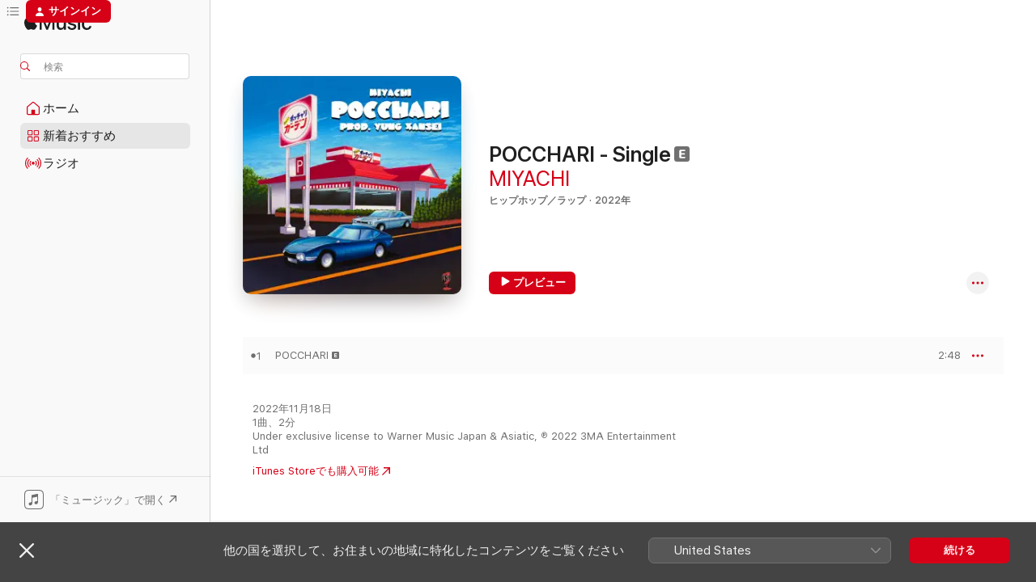

--- FILE ---
content_type: text/html
request_url: https://music.apple.com/jp/album/pocchari-single/1648100386?at=10l6Y8
body_size: 22054
content:
<!DOCTYPE html>
<html dir="ltr" lang="ja">
    <head>
        <!-- prettier-ignore -->
        <meta charset="utf-8">
        <!-- prettier-ignore -->
        <meta http-equiv="X-UA-Compatible" content="IE=edge">
        <!-- prettier-ignore -->
        <meta
            name="viewport"
            content="width=device-width,initial-scale=1,interactive-widget=resizes-content"
        >
        <!-- prettier-ignore -->
        <meta name="applicable-device" content="pc,mobile">
        <!-- prettier-ignore -->
        <meta name="referrer" content="strict-origin">
        <!-- prettier-ignore -->
        <link
            rel="apple-touch-icon"
            sizes="180x180"
            href="/assets/favicon/favicon-180.png"
        >
        <!-- prettier-ignore -->
        <link
            rel="icon"
            type="image/png"
            sizes="32x32"
            href="/assets/favicon/favicon-32.png"
        >
        <!-- prettier-ignore -->
        <link
            rel="icon"
            type="image/png"
            sizes="16x16"
            href="/assets/favicon/favicon-16.png"
        >
        <!-- prettier-ignore -->
        <link
            rel="mask-icon"
            href="/assets/favicon/favicon.svg"
            color="#fa233b"
        >
        <!-- prettier-ignore -->
        <link rel="manifest" href="/manifest.json">

        <title>‎POCCHARI - Single - MIYACHIのアルバム - Apple Music</title><!-- HEAD_svelte-1cypuwr_START --><link rel="preconnect" href="//www.apple.com/wss/fonts" crossorigin="anonymous"><link rel="stylesheet" href="//www.apple.com/wss/fonts?families=SF+Pro,v4%7CSF+Pro+Icons,v1%7CSF+Pro+JP,v1&amp;display=swap" type="text/css" referrerpolicy="strict-origin-when-cross-origin"><!-- HEAD_svelte-1cypuwr_END --><!-- HEAD_svelte-eg3hvx_START -->    <meta name="description" content="MIYACHIのPOCCHARI - SingleをApple Musicで聴く。2022年年。1曲。時間：2分。"> <meta name="keywords" content="聴く, POCCHARI - Single, MIYACHI, 音楽, シングル, 曲, ヒップホップ／ラップ, ストリーミング音楽, apple music"> <link rel="canonical" href="https://music.apple.com/jp/album/pocchari-single/1648100386">   <link rel="alternate" type="application/json+oembed" href="https://music.apple.com/api/oembed?url=https%3A%2F%2Fmusic.apple.com%2Fjp%2Falbum%2Fpocchari-single%2F1648100386" title="MIYACHIの「POCCHARI - Single」をApple Musicで">  <meta name="al:ios:app_store_id" content="1108187390"> <meta name="al:ios:app_name" content="Apple Music"> <meta name="apple:content_id" content="1648100386"> <meta name="apple:title" content="POCCHARI - Single"> <meta name="apple:description" content="MIYACHIのPOCCHARI - SingleをApple Musicで聴く。2022年年。1曲。時間：2分。">   <meta property="og:title" content="MIYACHIの「POCCHARI - Single」をApple Musicで"> <meta property="og:description" content="アルバム・2022年・1曲"> <meta property="og:site_name" content="Apple Music - Webプレイヤー"> <meta property="og:url" content="https://music.apple.com/jp/album/pocchari-single/1648100386"> <meta property="og:image" content="https://is1-ssl.mzstatic.com/image/thumb/Music112/v4/14/f4/42/14f4422c-4c36-1603-6419-b226d8901f30/5054197398780.jpg/1200x630bf-60.jpg"> <meta property="og:image:secure_url" content="https://is1-ssl.mzstatic.com/image/thumb/Music112/v4/14/f4/42/14f4422c-4c36-1603-6419-b226d8901f30/5054197398780.jpg/1200x630bf-60.jpg"> <meta property="og:image:alt" content="MIYACHIの「POCCHARI - Single」をApple Musicで"> <meta property="og:image:width" content="1200"> <meta property="og:image:height" content="630"> <meta property="og:image:type" content="image/jpg"> <meta property="og:type" content="music.album"> <meta property="og:locale" content="ja">  <meta property="music:song_count" content="1"> <meta property="music:song" content="https://music.apple.com/jp/song/pocchari/1648100389"> <meta property="music:song:preview_url:secure_url" content="https://music.apple.com/jp/song/pocchari/1648100389"> <meta property="music:song:disc" content="1"> <meta property="music:song:duration" content="PT2M48S"> <meta property="music:song:track" content="1">   <meta property="music:musician" content="https://music.apple.com/jp/artist/miyachi/1245472272"> <meta property="music:release_date" content="2022-11-18T00:00:00.000Z">   <meta name="twitter:title" content="MIYACHIの「POCCHARI - Single」をApple Musicで"> <meta name="twitter:description" content="アルバム・2022年・1曲"> <meta name="twitter:site" content="@AppleMusic"> <meta name="twitter:image" content="https://is1-ssl.mzstatic.com/image/thumb/Music112/v4/14/f4/42/14f4422c-4c36-1603-6419-b226d8901f30/5054197398780.jpg/600x600bf-60.jpg"> <meta name="twitter:image:alt" content="MIYACHIの「POCCHARI - Single」をApple Musicで"> <meta name="twitter:card" content="summary">       <!-- HTML_TAG_START -->
                <script id=schema:music-album type="application/ld+json">
                    {"@context":"http://schema.org","@type":"MusicAlbum","name":"POCCHARI - Single","description":"MIYACHIのPOCCHARI - SingleをApple Musicで聴く。2022年年。1曲。時間：2分。","citation":[{"@type":"MusicAlbum","image":"https://is1-ssl.mzstatic.com/image/thumb/Music112/v4/66/b8/58/66b858a8-0697-f227-7a4f-985f56bc3ffa/859758663681_cover.jpg/1200x630bb.jpg","url":"https://music.apple.com/jp/album/susume-feat-nene-jp-the-wavy-single/1643814516","name":"SUSUME (feat. NENE & JP THE WAVY) - Single"},{"@type":"MusicAlbum","image":"https://is1-ssl.mzstatic.com/image/thumb/Music126/v4/0a/84/e0/0a84e02e-5df2-91d3-3fe9-18a6d20805d1/859759343698_cover.png/1200x630bb.jpg","url":"https://music.apple.com/jp/album/buchiagesentai-feat-lex-single/1673800697","name":"ブチ上げ戦隊 (feat. LEX) - Single"},{"@type":"MusicAlbum","image":"https://is1-ssl.mzstatic.com/image/thumb/Music126/v4/76/8e/02/768e0280-d4ce-1f44-d135-1d3f7984078c/859759440885_cover.jpg/1200x630bb.jpg","url":"https://music.apple.com/jp/album/put-in-work-single/1677989245","name":"Put In Work - Single"},{"@type":"MusicAlbum","image":"https://is1-ssl.mzstatic.com/image/thumb/Music122/v4/64/1c/ed/641ced05-0322-1219-5f09-0b795e4dcd60/859758086015_cover.jpg/1200x630bb.jpg","url":"https://music.apple.com/jp/album/loyal-feat-k-lark-a-k-a-kota-single/1618355713","name":"LOYAL (feat. K LARK a.k.a. KOTA) - Single"},{"@type":"MusicAlbum","image":"https://is1-ssl.mzstatic.com/image/thumb/Music116/v4/aa/6e/29/aa6e294e-e372-7333-69e4-acb38406f40e/5054197584107.jpg/1200x630bb.jpg","url":"https://music.apple.com/jp/album/asobi-ep/1674060799","name":"ASOBI EP"},{"@type":"MusicAlbum","image":"https://is1-ssl.mzstatic.com/image/thumb/Music116/v4/cf/75/6d/cf756d55-2003-4388-1803-f9b8a7072a67/859759872365_cover.jpg/1200x630bb.jpg","url":"https://music.apple.com/jp/album/dont-like-summer-single/1693767325","name":"Don't like summer - Single"},{"@type":"MusicAlbum","image":"https://is1-ssl.mzstatic.com/image/thumb/Music122/v4/b7/f1/b4/b7f1b4f1-b2ab-2b8a-de3b-5e7d5f2ee179/196925272049.jpg/1200x630bb.jpg","url":"https://music.apple.com/jp/album/dip-single/1631852813","name":"Dip - Single"},{"@type":"MusicAlbum","image":"https://is1-ssl.mzstatic.com/image/thumb/Music116/v4/05/38/88/053888c1-69bb-01b9-45ed-a23b24d1acc6/859757493722_cover.jpg/1200x630bb.jpg","url":"https://music.apple.com/jp/album/beyond-the-lines-single/1591922985","name":"Beyond The Lines - Single"},{"@type":"MusicAlbum","image":"https://is1-ssl.mzstatic.com/image/thumb/Music112/v4/cf/44/fb/cf44fbbd-65f4-376b-6438-7bca8faafc0c/4582174314207_cover.jpg/1200x630bb.jpg","url":"https://music.apple.com/jp/album/who-are-u-2022-feat-tokona-x-%C2%A5ellow-bucks-single/1652607356","name":"WHO ARE U ? 2022 (feat. TOKONA-X & ¥ellow Bucks) - Single"},{"@type":"MusicAlbum","image":"https://is1-ssl.mzstatic.com/image/thumb/Music112/v4/94/3d/86/943d8633-dc36-e464-f982-a53710a292d4/859758361860_cover.jpg/1200x630bb.jpg","url":"https://music.apple.com/jp/album/brand-new-single/1629125252","name":"BRAND NEW - Single"}],"tracks":[{"@type":"MusicRecording","name":"POCCHARI","duration":"PT2M48S","url":"https://music.apple.com/jp/song/pocchari/1648100389","offers":{"@type":"Offer","category":"free","price":0},"audio":{"@type":"AudioObject","potentialAction":{"@type":"ListenAction","expectsAcceptanceOf":{"@type":"Offer","category":"free"},"target":{"@type":"EntryPoint","actionPlatform":"https://music.apple.com/jp/song/pocchari/1648100389"}},"name":"POCCHARI","contentUrl":"https://audio-ssl.itunes.apple.com/itunes-assets/AudioPreview221/v4/ac/b7/84/acb784a9-4a50-ad2c-521c-168723add356/mzaf_11602731780606259038.plus.aac.ep.m4a","duration":"PT2M48S","uploadDate":"2022-11-18","thumbnailUrl":"https://is1-ssl.mzstatic.com/image/thumb/Music112/v4/14/f4/42/14f4422c-4c36-1603-6419-b226d8901f30/5054197398780.jpg/1200x630bb.jpg"}}],"workExample":[{"@type":"MusicAlbum","image":"https://is1-ssl.mzstatic.com/image/thumb/Music124/v4/ff/e7/09/ffe70962-78d0-15fb-6dc4-c8e4be984d49/Konbini_3.jpg/1200x630bb.jpg","url":"https://music.apple.com/jp/album/famima-rap-single/1547941586","name":"Famima Rap - Single"},{"@type":"MusicAlbum","image":"https://is1-ssl.mzstatic.com/image/thumb/Music115/v4/dd/39/51/dd395110-ee10-3ff7-461f-30337e6620e3/859757248834_cover.jpg/1200x630bb.jpg","url":"https://music.apple.com/jp/album/chu-hi-single/1581555306","name":"CHU HI - Single"},{"@type":"MusicAlbum","image":"https://is1-ssl.mzstatic.com/image/thumb/Music211/v4/53/bd/98/53bd9820-0c31-2984-f940-3a3e2df2674c/4582174314634_cover.jpg/1200x630bb.jpg","url":"https://music.apple.com/jp/album/gear-5-feat-miyachi-jinmenusagi-remix-single/1759493536","name":"Gear 5 (feat. MIYACHI & Jinmenusagi) [Remix] - Single"},{"@type":"MusicAlbum","image":"https://is1-ssl.mzstatic.com/image/thumb/Music123/v4/0a/4a/26/0a4a26c7-8b56-e444-e67f-c37111879d9c/artwork.jpg/1200x630bb.jpg","url":"https://music.apple.com/jp/album/wakarimasen/1471667548","name":"Wakarimasen"},{"@type":"MusicAlbum","image":"https://is1-ssl.mzstatic.com/image/thumb/Music118/v4/12/c7/db/12c7db55-f530-2080-eb1a-8485f21da156/KILLITEYDEY-JK.jpg/1200x630bb.jpg","url":"https://music.apple.com/jp/album/kill-it-eydey-single/1294946205","name":"KILL IT EYDEY - Single"},{"@type":"MusicAlbum","image":"https://is1-ssl.mzstatic.com/image/thumb/Music114/v4/bd/f9/49/bdf94935-1056-5d5a-9fe0-3fbe6f0777b9/859756708117_cover.jpg/1200x630bb.jpg","url":"https://music.apple.com/jp/album/crazy-outside-remix-single/1557740565","name":"CRAZY OUTSIDE (Remix) - Single"},{"@type":"MusicAlbum","image":"https://is1-ssl.mzstatic.com/image/thumb/Music114/v4/06/3c/8d/063c8dea-b449-1850-82c1-55ddb09c4969/ANTCD-30449.jpg/1200x630bb.jpg","url":"https://music.apple.com/jp/album/run-it-up-feat-miyachi-single/1449000635","name":"Run It Up (feat. MIYACHI) - Single"},{"@type":"MusicAlbum","image":"https://is1-ssl.mzstatic.com/image/thumb/Music114/v4/f2/15/a9/f215a91c-ccee-6be0-ca1b-60c7d9d6d345/859756516545_cover.jpg/1200x630bb.jpg","url":"https://music.apple.com/jp/album/good-night-tokyo-ep/1547402718","name":"GOOD NIGHT TOKYO - EP"},{"@type":"MusicAlbum","image":"https://is1-ssl.mzstatic.com/image/thumb/Music113/v4/ba/e4/d0/bae4d081-1ebe-5cb0-b275-0d2ea10009a9/859755914939_cover.jpg/1200x630bb.jpg","url":"https://music.apple.com/jp/album/allergy-single/1518358693","name":"ALLERGY - Single"},{"@type":"MusicAlbum","image":"https://is1-ssl.mzstatic.com/image/thumb/Music113/v4/39/a1/c0/39a1c0f8-f2a1-0f02-7cfa-294f46bfd97e/859755616314_cover.jpg/1200x630bb.jpg","url":"https://music.apple.com/jp/album/mainichi-single/1507762233","name":"MAINICHI - Single"},{"@type":"MusicAlbum","image":"https://is1-ssl.mzstatic.com/image/thumb/Music211/v4/f8/7a/ba/f87aba2b-cf38-c77c-2798-1df57a4a6fba/4571640269080_cover.jpg/1200x630bb.jpg","url":"https://music.apple.com/jp/album/going-home-feat-11-single/1774911344","name":"GOING HOME (feat. 11) - Single"},{"@type":"MusicAlbum","image":"https://is1-ssl.mzstatic.com/image/thumb/Music221/v4/9a/2b/5d/9a2b5d22-b3f2-1b57-5745-7f27172cbe06/0198448672559_cover.jpg/1200x630bb.jpg","url":"https://music.apple.com/jp/album/furyo-gaikokujin-feat-miyachi-aklo-single/1757160259","name":"不良外国人 (feat. MIYACHI & AKLO) - Single"},{"@type":"MusicAlbum","image":"https://is1-ssl.mzstatic.com/image/thumb/Music128/v4/69/52/35/69523505-1ab3-941c-e435-aaf3068f5991/artwork.jpg/1200x630bb.jpg","url":"https://music.apple.com/jp/album/mada-fly-single/1435614970","name":"Mada Fly - Single"},{"@type":"MusicAlbum","image":"https://is1-ssl.mzstatic.com/image/thumb/Music221/v4/6f/9c/f1/6f9cf14f-c9dc-96d0-1403-a02adc8bf3c9/199538782608.jpg/1200x630bb.jpg","url":"https://music.apple.com/jp/album/do-me-single/1840598099","name":"DO ME - Single"},{"@type":"MusicAlbum","image":"https://is1-ssl.mzstatic.com/image/thumb/Music114/v4/0a/20/fc/0a20fcf4-de51-2b6a-6f1f-a3dca3c02b9a/859756183839_cover.jpg/1200x630bb.jpg","url":"https://music.apple.com/jp/album/good-night-roppongi-feat-p-lo-single/1532926131","name":"GOOD NIGHT ROPPONGI (feat. P-Lo) - Single"},{"@type":"MusicRecording","name":"POCCHARI","duration":"PT2M48S","url":"https://music.apple.com/jp/song/pocchari/1648100389","offers":{"@type":"Offer","category":"free","price":0},"audio":{"@type":"AudioObject","potentialAction":{"@type":"ListenAction","expectsAcceptanceOf":{"@type":"Offer","category":"free"},"target":{"@type":"EntryPoint","actionPlatform":"https://music.apple.com/jp/song/pocchari/1648100389"}},"name":"POCCHARI","contentUrl":"https://audio-ssl.itunes.apple.com/itunes-assets/AudioPreview221/v4/ac/b7/84/acb784a9-4a50-ad2c-521c-168723add356/mzaf_11602731780606259038.plus.aac.ep.m4a","duration":"PT2M48S","uploadDate":"2022-11-18","thumbnailUrl":"https://is1-ssl.mzstatic.com/image/thumb/Music112/v4/14/f4/42/14f4422c-4c36-1603-6419-b226d8901f30/5054197398780.jpg/1200x630bb.jpg"}}],"url":"https://music.apple.com/jp/album/pocchari-single/1648100386","image":"https://is1-ssl.mzstatic.com/image/thumb/Music112/v4/14/f4/42/14f4422c-4c36-1603-6419-b226d8901f30/5054197398780.jpg/1200x630bb.jpg","potentialAction":{"@type":"ListenAction","expectsAcceptanceOf":{"@type":"Offer","category":"free"},"target":{"@type":"EntryPoint","actionPlatform":"https://music.apple.com/jp/album/pocchari-single/1648100386"}},"genre":["ヒップホップ／ラップ","ミュージック"],"datePublished":"2022-11-18","byArtist":[{"@type":"MusicGroup","url":"https://music.apple.com/jp/artist/miyachi/1245472272","name":"MIYACHI"}]}
                </script>
                <!-- HTML_TAG_END -->    <!-- HEAD_svelte-eg3hvx_END -->
      <script type="module" crossorigin src="/assets/index~8a6f659a1b.js"></script>
      <link rel="stylesheet" href="/assets/index~99bed3cf08.css">
      <script type="module">import.meta.url;import("_").catch(()=>1);async function* g(){};window.__vite_is_modern_browser=true;</script>
      <script type="module">!function(){if(window.__vite_is_modern_browser)return;console.warn("vite: loading legacy chunks, syntax error above and the same error below should be ignored");var e=document.getElementById("vite-legacy-polyfill"),n=document.createElement("script");n.src=e.src,n.onload=function(){System.import(document.getElementById('vite-legacy-entry').getAttribute('data-src'))},document.body.appendChild(n)}();</script>
    </head>
    <body>
        <script src="/assets/focus-visible/focus-visible.min.js"></script>
        
        <script
            async
            src="/includes/js-cdn/musickit/v3/amp/musickit.js"
        ></script>
        <script
            type="module"
            async
            src="/includes/js-cdn/musickit/v3/components/musickit-components/musickit-components.esm.js"
        ></script>
        <script
            nomodule
            async
            src="/includes/js-cdn/musickit/v3/components/musickit-components/musickit-components.js"
        ></script>
        <svg style="display: none" xmlns="http://www.w3.org/2000/svg">
            <symbol id="play-circle-fill" viewBox="0 0 60 60">
                <path
                    class="icon-circle-fill__circle"
                    fill="var(--iconCircleFillBG, transparent)"
                    d="M30 60c16.411 0 30-13.617 30-30C60 13.588 46.382 0 29.971 0 13.588 0 .001 13.588.001 30c0 16.383 13.617 30 30 30Z"
                />
                <path
                    fill="var(--iconFillArrow, var(--keyColor, black))"
                    d="M24.411 41.853c-1.41.853-3.028.177-3.028-1.294V19.47c0-1.44 1.735-2.058 3.028-1.294l17.265 10.235a1.89 1.89 0 0 1 0 3.265L24.411 41.853Z"
                />
            </symbol>
        </svg>
        <div class="body-container">
              <div class="app-container svelte-t3vj1e" data-testid="app-container">   <div class="header svelte-rjjbqs" data-testid="header"><nav data-testid="navigation" class="navigation svelte-13li0vp"><div class="navigation__header svelte-13li0vp"><div data-testid="logo" class="logo svelte-1o7dz8w"> <a aria-label="Apple Music" role="img" href="https://music.apple.com/jp/home" class="svelte-1o7dz8w"><svg height="20" viewBox="0 0 83 20" width="83" xmlns="http://www.w3.org/2000/svg" class="logo" aria-hidden="true"><path d="M34.752 19.746V6.243h-.088l-5.433 13.503h-2.074L21.711 6.243h-.087v13.503h-2.548V1.399h3.235l5.833 14.621h.1l5.82-14.62h3.248v18.347h-2.56zm16.649 0h-2.586v-2.263h-.062c-.725 1.602-2.061 2.504-4.072 2.504-2.86 0-4.61-1.894-4.61-4.958V6.37h2.698v8.125c0 2.034.95 3.127 2.81 3.127 1.95 0 3.124-1.373 3.124-3.458V6.37H51.4v13.376zm7.394-13.618c3.06 0 5.046 1.73 5.134 4.196h-2.536c-.15-1.296-1.087-2.11-2.598-2.11-1.462 0-2.436.724-2.436 1.793 0 .839.6 1.41 2.023 1.741l2.136.496c2.686.636 3.71 1.704 3.71 3.636 0 2.442-2.236 4.12-5.333 4.12-3.285 0-5.26-1.64-5.509-4.183h2.673c.25 1.398 1.187 2.085 2.836 2.085 1.623 0 2.623-.687 2.623-1.78 0-.865-.487-1.373-1.924-1.704l-2.136-.508c-2.498-.585-3.735-1.806-3.735-3.75 0-2.391 2.049-4.032 5.072-4.032zM66.1 2.836c0-.878.7-1.577 1.561-1.577.862 0 1.55.7 1.55 1.577 0 .864-.688 1.576-1.55 1.576a1.573 1.573 0 0 1-1.56-1.576zm.212 3.534h2.698v13.376h-2.698zm14.089 4.603c-.275-1.424-1.324-2.556-3.085-2.556-2.086 0-3.46 1.767-3.46 4.64 0 2.938 1.386 4.642 3.485 4.642 1.66 0 2.748-.928 3.06-2.48H83C82.713 18.067 80.477 20 77.317 20c-3.76 0-6.208-2.62-6.208-6.942 0-4.247 2.448-6.93 6.183-6.93 3.385 0 5.446 2.213 5.683 4.845h-2.573zM10.824 3.189c-.698.834-1.805 1.496-2.913 1.398-.145-1.128.41-2.33 1.036-3.065C9.644.662 10.848.05 11.835 0c.121 1.178-.336 2.33-1.01 3.19zm.999 1.619c.624.049 2.425.244 3.578 1.98-.096.074-2.137 1.272-2.113 3.79.024 3.01 2.593 4.012 2.617 4.037-.024.074-.407 1.419-1.344 2.812-.817 1.224-1.657 2.422-3.002 2.447-1.297.024-1.73-.783-3.218-.783-1.489 0-1.97.758-3.194.807-1.297.048-2.28-1.297-3.097-2.52C.368 14.908-.904 10.408.825 7.375c.84-1.516 2.377-2.47 4.034-2.495 1.273-.023 2.45.857 3.218.857.769 0 2.137-1.027 3.746-.93z"></path></svg></a>   </div> <div class="search-input-wrapper svelte-nrtdem" data-testid="search-input"><div data-testid="amp-search-input" aria-controls="search-suggestions" aria-expanded="false" aria-haspopup="listbox" aria-owns="search-suggestions" class="search-input-container svelte-rg26q6" tabindex="-1" role=""><div class="flex-container svelte-rg26q6"><form id="search-input-form" class="svelte-rg26q6"><svg height="16" width="16" viewBox="0 0 16 16" class="search-svg" aria-hidden="true"><path d="M11.87 10.835c.018.015.035.03.051.047l3.864 3.863a.735.735 0 1 1-1.04 1.04l-3.863-3.864a.744.744 0 0 1-.047-.051 6.667 6.667 0 1 1 1.035-1.035zM6.667 12a5.333 5.333 0 1 0 0-10.667 5.333 5.333 0 0 0 0 10.667z"></path></svg> <input aria-autocomplete="list" aria-multiline="false" aria-controls="search-suggestions" aria-label="Search" placeholder="検索" spellcheck="false" autocomplete="off" autocorrect="off" autocapitalize="off" type="text" inputmode="search" class="search-input__text-field svelte-rg26q6" data-testid="search-input__text-field"></form> </div> <div data-testid="search-scope-bar"></div>   </div> </div></div> <div data-testid="navigation-content" class="navigation__content svelte-13li0vp" id="navigation" aria-hidden="false"><div class="navigation__scrollable-container svelte-13li0vp"><div data-testid="navigation-items-primary" class="navigation-items navigation-items--primary svelte-ng61m8"> <ul class="navigation-items__list svelte-ng61m8">  <li class="navigation-item navigation-item__home svelte-1a5yt87" aria-selected="false" data-testid="navigation-item"> <a href="https://music.apple.com/jp/home" class="navigation-item__link svelte-1a5yt87" role="button" data-testid="home" aria-pressed="false"><div class="navigation-item__content svelte-zhx7t9"> <span class="navigation-item__icon svelte-zhx7t9"> <svg width="24" height="24" viewBox="0 0 24 24" xmlns="http://www.w3.org/2000/svg" aria-hidden="true"><path d="M5.93 20.16a1.94 1.94 0 0 1-1.43-.502c-.334-.335-.502-.794-.502-1.393v-7.142c0-.362.062-.688.177-.953.123-.264.326-.529.6-.75l6.145-5.157c.176-.141.344-.247.52-.318.176-.07.362-.105.564-.105.194 0 .388.035.565.105.176.07.352.177.52.318l6.146 5.158c.273.23.467.476.59.75.124.264.177.59.177.96v7.134c0 .59-.159 1.058-.503 1.393-.335.335-.811.503-1.428.503H5.929Zm12.14-1.172c.221 0 .406-.07.547-.212a.688.688 0 0 0 .22-.511v-7.142c0-.177-.026-.344-.087-.459a.97.97 0 0 0-.265-.353l-6.154-5.149a.756.756 0 0 0-.177-.115.37.37 0 0 0-.15-.035.37.37 0 0 0-.158.035l-.177.115-6.145 5.15a.982.982 0 0 0-.274.352 1.13 1.13 0 0 0-.088.468v7.133c0 .203.08.379.23.511a.744.744 0 0 0 .546.212h12.133Zm-8.323-4.7c0-.176.062-.326.177-.432a.6.6 0 0 1 .423-.159h3.315c.176 0 .326.053.432.16s.159.255.159.431v4.973H9.756v-4.973Z"></path></svg> </span> <span class="navigation-item__label svelte-zhx7t9"> ホーム </span> </div></a>  </li>  <li class="navigation-item navigation-item__new svelte-1a5yt87" aria-selected="false" data-testid="navigation-item"> <a href="https://music.apple.com/jp/new" class="navigation-item__link svelte-1a5yt87" role="button" data-testid="new" aria-pressed="false"><div class="navigation-item__content svelte-zhx7t9"> <span class="navigation-item__icon svelte-zhx7t9"> <svg height="24" viewBox="0 0 24 24" width="24" aria-hidden="true"><path d="M9.92 11.354c.966 0 1.453-.487 1.453-1.49v-3.4c0-1.004-.487-1.483-1.453-1.483H6.452C5.487 4.981 5 5.46 5 6.464v3.4c0 1.003.487 1.49 1.452 1.49zm7.628 0c.965 0 1.452-.487 1.452-1.49v-3.4c0-1.004-.487-1.483-1.452-1.483h-3.46c-.974 0-1.46.479-1.46 1.483v3.4c0 1.003.486 1.49 1.46 1.49zm-7.65-1.073h-3.43c-.266 0-.396-.137-.396-.418v-3.4c0-.273.13-.41.396-.41h3.43c.265 0 .402.137.402.41v3.4c0 .281-.137.418-.403.418zm7.634 0h-3.43c-.273 0-.402-.137-.402-.418v-3.4c0-.273.129-.41.403-.41h3.43c.265 0 .395.137.395.41v3.4c0 .281-.13.418-.396.418zm-7.612 8.7c.966 0 1.453-.48 1.453-1.483v-3.407c0-.996-.487-1.483-1.453-1.483H6.452c-.965 0-1.452.487-1.452 1.483v3.407c0 1.004.487 1.483 1.452 1.483zm7.628 0c.965 0 1.452-.48 1.452-1.483v-3.407c0-.996-.487-1.483-1.452-1.483h-3.46c-.974 0-1.46.487-1.46 1.483v3.407c0 1.004.486 1.483 1.46 1.483zm-7.65-1.072h-3.43c-.266 0-.396-.137-.396-.41v-3.4c0-.282.13-.418.396-.418h3.43c.265 0 .402.136.402.418v3.4c0 .273-.137.41-.403.41zm7.634 0h-3.43c-.273 0-.402-.137-.402-.41v-3.4c0-.282.129-.418.403-.418h3.43c.265 0 .395.136.395.418v3.4c0 .273-.13.41-.396.41z" fill-opacity=".95"></path></svg> </span> <span class="navigation-item__label svelte-zhx7t9"> 新着おすすめ </span> </div></a>  </li>  <li class="navigation-item navigation-item__radio svelte-1a5yt87" aria-selected="false" data-testid="navigation-item"> <a href="https://music.apple.com/jp/radio" class="navigation-item__link svelte-1a5yt87" role="button" data-testid="radio" aria-pressed="false"><div class="navigation-item__content svelte-zhx7t9"> <span class="navigation-item__icon svelte-zhx7t9"> <svg width="24" height="24" viewBox="0 0 24 24" xmlns="http://www.w3.org/2000/svg" aria-hidden="true"><path d="M19.359 18.57C21.033 16.818 22 14.461 22 11.89s-.967-4.93-2.641-6.68c-.276-.292-.653-.26-.868-.023-.222.246-.176.591.085.868 1.466 1.535 2.272 3.593 2.272 5.835 0 2.241-.806 4.3-2.272 5.835-.261.268-.307.621-.085.86.215.245.592.276.868-.016zm-13.85.014c.222-.238.176-.59-.085-.86-1.474-1.535-2.272-3.593-2.272-5.834 0-2.242.798-4.3 2.272-5.835.261-.277.307-.622.085-.868-.215-.238-.592-.269-.868.023C2.967 6.96 2 9.318 2 11.89s.967 4.929 2.641 6.68c.276.29.653.26.868.014zm1.957-1.873c.223-.253.162-.583-.1-.867-.951-1.068-1.473-2.45-1.473-3.954 0-1.505.522-2.887 1.474-3.954.26-.284.322-.614.1-.876-.23-.26-.622-.26-.891.039-1.175 1.274-1.827 2.963-1.827 4.79 0 1.82.652 3.517 1.827 4.784.269.3.66.307.89.038zm9.958-.038c1.175-1.267 1.827-2.964 1.827-4.783 0-1.828-.652-3.517-1.827-4.791-.269-.3-.66-.3-.89-.039-.23.262-.162.592.092.876.96 1.067 1.481 2.449 1.481 3.954 0 1.504-.522 2.886-1.481 3.954-.254.284-.323.614-.092.867.23.269.621.261.89-.038zm-8.061-1.966c.23-.26.13-.568-.092-.883-.415-.522-.63-1.197-.63-1.934 0-.737.215-1.413.63-1.943.222-.307.322-.614.092-.875s-.653-.261-.906.054a4.385 4.385 0 0 0-.968 2.764 4.38 4.38 0 0 0 .968 2.756c.253.322.675.322.906.061zm6.18-.061a4.38 4.38 0 0 0 .968-2.756 4.385 4.385 0 0 0-.968-2.764c-.253-.315-.675-.315-.906-.054-.23.261-.138.568.092.875.415.53.63 1.206.63 1.943 0 .737-.215 1.412-.63 1.934-.23.315-.322.622-.092.883s.653.261.906-.061zm-3.547-.967c.96 0 1.789-.814 1.789-1.797s-.83-1.789-1.789-1.789c-.96 0-1.781.806-1.781 1.789 0 .983.821 1.797 1.781 1.797z"></path></svg> </span> <span class="navigation-item__label svelte-zhx7t9"> ラジオ </span> </div></a>  </li>  <li class="navigation-item navigation-item__search svelte-1a5yt87" aria-selected="false" data-testid="navigation-item"> <a href="https://music.apple.com/jp/search" class="navigation-item__link svelte-1a5yt87" role="button" data-testid="search" aria-pressed="false"><div class="navigation-item__content svelte-zhx7t9"> <span class="navigation-item__icon svelte-zhx7t9"> <svg height="24" viewBox="0 0 24 24" width="24" aria-hidden="true"><path d="M17.979 18.553c.476 0 .813-.366.813-.835a.807.807 0 0 0-.235-.586l-3.45-3.457a5.61 5.61 0 0 0 1.158-3.413c0-3.098-2.535-5.633-5.633-5.633C7.542 4.63 5 7.156 5 10.262c0 3.098 2.534 5.632 5.632 5.632a5.614 5.614 0 0 0 3.274-1.055l3.472 3.472a.835.835 0 0 0 .6.242zm-7.347-3.875c-2.417 0-4.416-2-4.416-4.416 0-2.417 2-4.417 4.416-4.417 2.417 0 4.417 2 4.417 4.417s-2 4.416-4.417 4.416z" fill-opacity=".95"></path></svg> </span> <span class="navigation-item__label svelte-zhx7t9"> 検索 </span> </div></a>  </li></ul> </div>   </div> <div class="navigation__native-cta"><div slot="native-cta"><div data-testid="native-cta" class="native-cta svelte-6xh86f  native-cta--authenticated"><button class="native-cta__button svelte-6xh86f" data-testid="native-cta-button"><span class="native-cta__app-icon svelte-6xh86f"><svg width="24" height="24" xmlns="http://www.w3.org/2000/svg" xml:space="preserve" style="fill-rule:evenodd;clip-rule:evenodd;stroke-linejoin:round;stroke-miterlimit:2" viewBox="0 0 24 24" slot="app-icon" aria-hidden="true"><path d="M22.567 1.496C21.448.393 19.956.045 17.293.045H6.566c-2.508 0-4.028.376-5.12 1.465C.344 2.601 0 4.09 0 6.611v10.727c0 2.695.33 4.18 1.432 5.257 1.106 1.103 2.595 1.45 5.275 1.45h10.586c2.663 0 4.169-.347 5.274-1.45C23.656 21.504 24 20.033 24 17.338V6.752c0-2.694-.344-4.179-1.433-5.256Zm.411 4.9v11.299c0 1.898-.338 3.286-1.188 4.137-.851.864-2.256 1.191-4.141 1.191H6.35c-1.884 0-3.303-.341-4.154-1.191-.85-.851-1.174-2.239-1.174-4.137V6.54c0-2.014.324-3.445 1.16-4.295.851-.864 2.312-1.177 4.313-1.177h11.154c1.885 0 3.29.341 4.141 1.191.864.85 1.188 2.239 1.188 4.137Z" style="fill-rule:nonzero"></path><path d="M7.413 19.255c.987 0 2.48-.728 2.48-2.672v-6.385c0-.35.063-.428.378-.494l5.298-1.095c.351-.067.534.025.534.333l.035 4.286c0 .337-.182.586-.53.652l-1.014.228c-1.361.3-2.007.923-2.007 1.937 0 1.017.79 1.748 1.926 1.748.986 0 2.444-.679 2.444-2.64V5.654c0-.636-.279-.821-1.016-.66L9.646 6.298c-.448.091-.674.329-.674.699l.035 7.697c0 .336-.148.546-.446.613l-1.067.21c-1.329.266-1.986.93-1.986 1.993 0 1.017.786 1.745 1.905 1.745Z" style="fill-rule:nonzero"></path></svg></span> <span class="native-cta__label svelte-6xh86f">「ミュージック」で開く</span> <span class="native-cta__arrow svelte-6xh86f"><svg height="16" width="16" viewBox="0 0 16 16" class="native-cta-action" aria-hidden="true"><path d="M1.559 16 13.795 3.764v8.962H16V0H3.274v2.205h8.962L0 14.441 1.559 16z"></path></svg></span></button> </div>  </div></div></div> </nav> </div>  <div class="player-bar player-bar__floating-player svelte-1rr9v04" data-testid="player-bar" aria-label="ミュージックプレーヤー" aria-hidden="false">   </div>   <div id="scrollable-page" class="scrollable-page svelte-mt0bfj" data-main-content data-testid="main-section" aria-hidden="false"><main data-testid="main" class="svelte-bzjlhs"><div class="content-container svelte-bzjlhs" data-testid="content-container"><div class="search-input-wrapper svelte-nrtdem" data-testid="search-input"><div data-testid="amp-search-input" aria-controls="search-suggestions" aria-expanded="false" aria-haspopup="listbox" aria-owns="search-suggestions" class="search-input-container svelte-rg26q6" tabindex="-1" role=""><div class="flex-container svelte-rg26q6"><form id="search-input-form" class="svelte-rg26q6"><svg height="16" width="16" viewBox="0 0 16 16" class="search-svg" aria-hidden="true"><path d="M11.87 10.835c.018.015.035.03.051.047l3.864 3.863a.735.735 0 1 1-1.04 1.04l-3.863-3.864a.744.744 0 0 1-.047-.051 6.667 6.667 0 1 1 1.035-1.035zM6.667 12a5.333 5.333 0 1 0 0-10.667 5.333 5.333 0 0 0 0 10.667z"></path></svg> <input value="" aria-autocomplete="list" aria-multiline="false" aria-controls="search-suggestions" aria-label="Search" placeholder="検索" spellcheck="false" autocomplete="off" autocorrect="off" autocapitalize="off" type="text" inputmode="search" class="search-input__text-field svelte-rg26q6" data-testid="search-input__text-field"></form> </div> <div data-testid="search-scope-bar"> </div>   </div> </div>      <div class="section svelte-wa5vzl" data-testid="section-container" aria-label="おすすめ"> <div class="section-content svelte-wa5vzl" data-testid="section-content">  <div class="container-detail-header svelte-1uuona0 container-detail-header--no-description" data-testid="container-detail-header"><div slot="artwork"><div class="artwork__radiosity svelte-1agpw2h"> <div data-testid="artwork-component" class="artwork-component artwork-component--aspect-ratio artwork-component--orientation-square svelte-uduhys        artwork-component--has-borders" style="
            --artwork-bg-color: #211913;
            --aspect-ratio: 1;
            --placeholder-bg-color: #211913;
       ">   <picture class="svelte-uduhys"><source sizes=" (max-width:1319px) 296px,(min-width:1320px) and (max-width:1679px) 316px,316px" srcset="https://is1-ssl.mzstatic.com/image/thumb/Music112/v4/14/f4/42/14f4422c-4c36-1603-6419-b226d8901f30/5054197398780.jpg/296x296bb.webp 296w,https://is1-ssl.mzstatic.com/image/thumb/Music112/v4/14/f4/42/14f4422c-4c36-1603-6419-b226d8901f30/5054197398780.jpg/316x316bb.webp 316w,https://is1-ssl.mzstatic.com/image/thumb/Music112/v4/14/f4/42/14f4422c-4c36-1603-6419-b226d8901f30/5054197398780.jpg/592x592bb.webp 592w,https://is1-ssl.mzstatic.com/image/thumb/Music112/v4/14/f4/42/14f4422c-4c36-1603-6419-b226d8901f30/5054197398780.jpg/632x632bb.webp 632w" type="image/webp"> <source sizes=" (max-width:1319px) 296px,(min-width:1320px) and (max-width:1679px) 316px,316px" srcset="https://is1-ssl.mzstatic.com/image/thumb/Music112/v4/14/f4/42/14f4422c-4c36-1603-6419-b226d8901f30/5054197398780.jpg/296x296bb-60.jpg 296w,https://is1-ssl.mzstatic.com/image/thumb/Music112/v4/14/f4/42/14f4422c-4c36-1603-6419-b226d8901f30/5054197398780.jpg/316x316bb-60.jpg 316w,https://is1-ssl.mzstatic.com/image/thumb/Music112/v4/14/f4/42/14f4422c-4c36-1603-6419-b226d8901f30/5054197398780.jpg/592x592bb-60.jpg 592w,https://is1-ssl.mzstatic.com/image/thumb/Music112/v4/14/f4/42/14f4422c-4c36-1603-6419-b226d8901f30/5054197398780.jpg/632x632bb-60.jpg 632w" type="image/jpeg"> <img alt="" class="artwork-component__contents artwork-component__image svelte-uduhys" loading="lazy" src="/assets/artwork/1x1.gif" role="presentation" decoding="async" width="316" height="316" fetchpriority="auto" style="opacity: 1;"></picture> </div></div> <div data-testid="artwork-component" class="artwork-component artwork-component--aspect-ratio artwork-component--orientation-square svelte-uduhys        artwork-component--has-borders" style="
            --artwork-bg-color: #211913;
            --aspect-ratio: 1;
            --placeholder-bg-color: #211913;
       ">   <picture class="svelte-uduhys"><source sizes=" (max-width:1319px) 296px,(min-width:1320px) and (max-width:1679px) 316px,316px" srcset="https://is1-ssl.mzstatic.com/image/thumb/Music112/v4/14/f4/42/14f4422c-4c36-1603-6419-b226d8901f30/5054197398780.jpg/296x296bb.webp 296w,https://is1-ssl.mzstatic.com/image/thumb/Music112/v4/14/f4/42/14f4422c-4c36-1603-6419-b226d8901f30/5054197398780.jpg/316x316bb.webp 316w,https://is1-ssl.mzstatic.com/image/thumb/Music112/v4/14/f4/42/14f4422c-4c36-1603-6419-b226d8901f30/5054197398780.jpg/592x592bb.webp 592w,https://is1-ssl.mzstatic.com/image/thumb/Music112/v4/14/f4/42/14f4422c-4c36-1603-6419-b226d8901f30/5054197398780.jpg/632x632bb.webp 632w" type="image/webp"> <source sizes=" (max-width:1319px) 296px,(min-width:1320px) and (max-width:1679px) 316px,316px" srcset="https://is1-ssl.mzstatic.com/image/thumb/Music112/v4/14/f4/42/14f4422c-4c36-1603-6419-b226d8901f30/5054197398780.jpg/296x296bb-60.jpg 296w,https://is1-ssl.mzstatic.com/image/thumb/Music112/v4/14/f4/42/14f4422c-4c36-1603-6419-b226d8901f30/5054197398780.jpg/316x316bb-60.jpg 316w,https://is1-ssl.mzstatic.com/image/thumb/Music112/v4/14/f4/42/14f4422c-4c36-1603-6419-b226d8901f30/5054197398780.jpg/592x592bb-60.jpg 592w,https://is1-ssl.mzstatic.com/image/thumb/Music112/v4/14/f4/42/14f4422c-4c36-1603-6419-b226d8901f30/5054197398780.jpg/632x632bb-60.jpg 632w" type="image/jpeg"> <img alt="POCCHARI - Single" class="artwork-component__contents artwork-component__image svelte-uduhys" loading="lazy" src="/assets/artwork/1x1.gif" role="presentation" decoding="async" width="316" height="316" fetchpriority="auto" style="opacity: 1;"></picture> </div></div> <div class="headings svelte-1uuona0"> <h1 class="headings__title svelte-1uuona0" data-testid="non-editable-product-title"><span dir="auto">POCCHARI - Single</span> <span class="headings__badges svelte-1uuona0">   <span class="explicit-wrapper svelte-j8a2wc"><span data-testid="explicit-badge" class="explicit svelte-iojijn" aria-label="不適切な内容" role="img"><svg viewBox="0 0 9 9" width="9" height="9" aria-hidden="true"><path d="M3.9 7h1.9c.4 0 .7-.2.7-.5s-.3-.4-.7-.4H4.1V4.9h1.5c.4 0 .7-.1.7-.4 0-.3-.3-.5-.7-.5H4.1V2.9h1.7c.4 0 .7-.2.7-.5 0-.2-.3-.4-.7-.4H3.9c-.6 0-.9.3-.9.7v3.7c0 .3.3.6.9.6zM1.6 0h5.8C8.5 0 9 .5 9 1.6v5.9C9 8.5 8.5 9 7.4 9H1.6C.5 9 0 8.5 0 7.4V1.6C0 .5.5 0 1.6 0z"></path></svg> </span> </span></span></h1> <div class="headings__subtitles svelte-1uuona0" data-testid="product-subtitles"> <a data-testid="click-action" class="click-action svelte-c0t0j2" href="https://music.apple.com/jp/artist/miyachi/1245472272">MIYACHI</a> </div> <div class="headings__tertiary-titles"> </div> <div class="headings__metadata-bottom svelte-1uuona0">ヒップホップ／ラップ · 2022年 </div></div>  <div class="primary-actions svelte-1uuona0"><div class="primary-actions__button primary-actions__button--play svelte-1uuona0"><div data-testid="button-action" class="button svelte-rka6wn primary"><button data-testid="click-action" class="click-action svelte-c0t0j2" aria-label="" ><span class="icon svelte-rka6wn" data-testid="play-icon"><svg height="16" viewBox="0 0 16 16" width="16"><path d="m4.4 15.14 10.386-6.096c.842-.459.794-1.64 0-2.097L4.401.85c-.87-.53-2-.12-2 .82v12.625c0 .966 1.06 1.4 2 .844z"></path></svg></span>  プレビュー</button> </div> </div> <div class="primary-actions__button primary-actions__button--shuffle svelte-1uuona0"> </div></div> <div class="secondary-actions svelte-1uuona0"><div class="secondary-actions svelte-1agpw2h" slot="secondary-actions">  <div class="cloud-buttons svelte-u0auos" data-testid="cloud-buttons">  <amp-contextual-menu-button config="[object Object]" class="svelte-1sn4kz"> <span aria-label="さらに見る" class="more-button svelte-1sn4kz more-button--platter" data-testid="more-button" slot="trigger-content"><svg width="28" height="28" viewBox="0 0 28 28" class="glyph" xmlns="http://www.w3.org/2000/svg"><circle fill="var(--iconCircleFill, transparent)" cx="14" cy="14" r="14"></circle><path fill="var(--iconEllipsisFill, white)" d="M10.105 14c0-.87-.687-1.55-1.564-1.55-.862 0-1.557.695-1.557 1.55 0 .848.695 1.55 1.557 1.55.855 0 1.564-.702 1.564-1.55zm5.437 0c0-.87-.68-1.55-1.542-1.55A1.55 1.55 0 0012.45 14c0 .848.695 1.55 1.55 1.55.848 0 1.542-.702 1.542-1.55zm5.474 0c0-.87-.687-1.55-1.557-1.55-.87 0-1.564.695-1.564 1.55 0 .848.694 1.55 1.564 1.55.848 0 1.557-.702 1.557-1.55z"></path></svg></span> </amp-contextual-menu-button></div></div></div></div> </div>   </div><div class="section svelte-wa5vzl" data-testid="section-container"> <div class="section-content svelte-wa5vzl" data-testid="section-content">  <div class="placeholder-table svelte-wa5vzl"> <div><div class="placeholder-row svelte-wa5vzl placeholder-row--even placeholder-row--album"></div></div></div> </div>   </div><div class="section svelte-wa5vzl" data-testid="section-container"> <div class="section-content svelte-wa5vzl" data-testid="section-content"> <div class="tracklist-footer svelte-1tm9k9g tracklist-footer--album" data-testid="tracklist-footer"><div class="footer-body svelte-1tm9k9g"><p class="description svelte-1tm9k9g" data-testid="tracklist-footer-description">2022年11月18日
1曲、2分
Under exclusive license to Warner Music Japan &amp; Asiatic, ℗ 2022 3MA Entertainment Ltd</p>  <div class="tracklist-footer__native-cta-wrapper svelte-1tm9k9g"><div class="button svelte-yk984v       button--text-button" data-testid="button-base-wrapper"><button data-testid="button-base" aria-label="iTunes Storeでも購入可能" type="button"  class="svelte-yk984v link"> iTunes Storeでも購入可能 <svg height="16" width="16" viewBox="0 0 16 16" class="web-to-native__action" aria-hidden="true" data-testid="cta-button-arrow-icon"><path d="M1.559 16 13.795 3.764v8.962H16V0H3.274v2.205h8.962L0 14.441 1.559 16z"></path></svg> </button> </div></div></div> <div class="tracklist-footer__friends svelte-1tm9k9g"> </div></div></div>   </div><div class="section svelte-wa5vzl      section--alternate" data-testid="section-container"> <div class="section-content svelte-wa5vzl" data-testid="section-content"> <div class="spacer-wrapper svelte-14fis98"></div></div>   </div><div class="section svelte-wa5vzl      section--alternate" data-testid="section-container" aria-label="MIYACHIのその他の作品"> <div class="section-content svelte-wa5vzl" data-testid="section-content"><div class="header svelte-rnrb59">  <div class="header-title-wrapper svelte-rnrb59">   <h2 class="title svelte-rnrb59 title-link" data-testid="header-title"><button type="button" class="title__button svelte-rnrb59" role="link" tabindex="0"><span class="dir-wrapper" dir="auto">MIYACHIのその他の作品</span> <svg class="chevron" xmlns="http://www.w3.org/2000/svg" viewBox="0 0 64 64" aria-hidden="true"><path d="M19.817 61.863c1.48 0 2.672-.515 3.702-1.546l24.243-23.63c1.352-1.385 1.996-2.737 2.028-4.443 0-1.674-.644-3.09-2.028-4.443L23.519 4.138c-1.03-.998-2.253-1.513-3.702-1.513-2.994 0-5.409 2.382-5.409 5.344 0 1.481.612 2.833 1.739 3.96l20.99 20.347-20.99 20.283c-1.127 1.126-1.739 2.478-1.739 3.96 0 2.93 2.415 5.344 5.409 5.344Z"></path></svg></button></h2> </div>   </div>   <div class="svelte-1dd7dqt shelf"><section data-testid="shelf-component" class="shelf-grid shelf-grid--onhover svelte-12rmzef" style="
            --grid-max-content-xsmall: 144px; --grid-column-gap-xsmall: 10px; --grid-row-gap-xsmall: 24px; --grid-small: 4; --grid-column-gap-small: 20px; --grid-row-gap-small: 24px; --grid-medium: 5; --grid-column-gap-medium: 20px; --grid-row-gap-medium: 24px; --grid-large: 6; --grid-column-gap-large: 20px; --grid-row-gap-large: 24px; --grid-xlarge: 6; --grid-column-gap-xlarge: 20px; --grid-row-gap-xlarge: 24px;
            --grid-type: G;
            --grid-rows: 1;
            --standard-lockup-shadow-offset: 15px;
            
        "> <div class="shelf-grid__body svelte-12rmzef" data-testid="shelf-body">   <button disabled aria-label="前のページ" type="button" class="shelf-grid-nav__arrow shelf-grid-nav__arrow--left svelte-1xmivhv" data-testid="shelf-button-left" style="--offset: 
                        calc(25px * -1);
                    ;"><svg viewBox="0 0 9 31" xmlns="http://www.w3.org/2000/svg"><path d="M5.275 29.46a1.61 1.61 0 0 0 1.456 1.077c1.018 0 1.772-.737 1.772-1.737 0-.526-.277-1.186-.449-1.62l-4.68-11.912L8.05 3.363c.172-.442.45-1.116.45-1.625A1.702 1.702 0 0 0 6.728.002a1.603 1.603 0 0 0-1.456 1.09L.675 12.774c-.301.775-.677 1.744-.677 2.495 0 .754.376 1.705.677 2.498L5.272 29.46Z"></path></svg></button> <ul slot="shelf-content" class="shelf-grid__list shelf-grid__list--grid-type-G shelf-grid__list--grid-rows-1 svelte-12rmzef" role="list" tabindex="-1" data-testid="shelf-item-list">   <li class="shelf-grid__list-item svelte-12rmzef" data-index="0" aria-hidden="true"><div class="svelte-12rmzef"><div class="square-lockup-wrapper" data-testid="square-lockup-wrapper">  <div class="product-lockup svelte-1tr6noh" aria-label="Famima Rap - Single、2021年" data-testid="product-lockup"><div class="product-lockup__artwork svelte-1tr6noh has-controls" aria-hidden="false"> <div data-testid="artwork-component" class="artwork-component artwork-component--aspect-ratio artwork-component--orientation-square svelte-uduhys    artwork-component--fullwidth    artwork-component--has-borders" style="
            --artwork-bg-color: #8379fb;
            --aspect-ratio: 1;
            --placeholder-bg-color: #8379fb;
       ">   <picture class="svelte-uduhys"><source sizes=" (max-width:1319px) 296px,(min-width:1320px) and (max-width:1679px) 316px,316px" srcset="https://is1-ssl.mzstatic.com/image/thumb/Music124/v4/ff/e7/09/ffe70962-78d0-15fb-6dc4-c8e4be984d49/Konbini_3.jpg/296x296bf.webp 296w,https://is1-ssl.mzstatic.com/image/thumb/Music124/v4/ff/e7/09/ffe70962-78d0-15fb-6dc4-c8e4be984d49/Konbini_3.jpg/316x316bf.webp 316w,https://is1-ssl.mzstatic.com/image/thumb/Music124/v4/ff/e7/09/ffe70962-78d0-15fb-6dc4-c8e4be984d49/Konbini_3.jpg/592x592bf.webp 592w,https://is1-ssl.mzstatic.com/image/thumb/Music124/v4/ff/e7/09/ffe70962-78d0-15fb-6dc4-c8e4be984d49/Konbini_3.jpg/632x632bf.webp 632w" type="image/webp"> <source sizes=" (max-width:1319px) 296px,(min-width:1320px) and (max-width:1679px) 316px,316px" srcset="https://is1-ssl.mzstatic.com/image/thumb/Music124/v4/ff/e7/09/ffe70962-78d0-15fb-6dc4-c8e4be984d49/Konbini_3.jpg/296x296bf-60.jpg 296w,https://is1-ssl.mzstatic.com/image/thumb/Music124/v4/ff/e7/09/ffe70962-78d0-15fb-6dc4-c8e4be984d49/Konbini_3.jpg/316x316bf-60.jpg 316w,https://is1-ssl.mzstatic.com/image/thumb/Music124/v4/ff/e7/09/ffe70962-78d0-15fb-6dc4-c8e4be984d49/Konbini_3.jpg/592x592bf-60.jpg 592w,https://is1-ssl.mzstatic.com/image/thumb/Music124/v4/ff/e7/09/ffe70962-78d0-15fb-6dc4-c8e4be984d49/Konbini_3.jpg/632x632bf-60.jpg 632w" type="image/jpeg"> <img alt="Famima Rap - Single" class="artwork-component__contents artwork-component__image svelte-uduhys" loading="lazy" src="/assets/artwork/1x1.gif" role="presentation" decoding="async" width="316" height="316" fetchpriority="auto" style="opacity: 1;"></picture> </div> <div class="square-lockup__social svelte-152pqr7" slot="artwork-metadata-overlay"></div> <div data-testid="lockup-control" class="product-lockup__controls svelte-1tr6noh"><a class="product-lockup__link svelte-1tr6noh" data-testid="product-lockup-link" aria-label="Famima Rap - Single、2021年" href="https://music.apple.com/jp/album/famima-rap-single/1547941586">Famima Rap - Single</a> <div data-testid="play-button" class="product-lockup__play-button svelte-1tr6noh"><button aria-label="「Famima Rap - Single」を再生" class="play-button svelte-19j07e7 play-button--platter" data-testid="play-button"><svg aria-hidden="true" class="icon play-svg" data-testid="play-icon" iconState="play"><use href="#play-circle-fill"></use></svg> </button> </div> <div data-testid="context-button" class="product-lockup__context-button svelte-1tr6noh"><div slot="context-button"><amp-contextual-menu-button config="[object Object]" class="svelte-1sn4kz"> <span aria-label="さらに見る" class="more-button svelte-1sn4kz more-button--platter  more-button--material" data-testid="more-button" slot="trigger-content"><svg width="28" height="28" viewBox="0 0 28 28" class="glyph" xmlns="http://www.w3.org/2000/svg"><circle fill="var(--iconCircleFill, transparent)" cx="14" cy="14" r="14"></circle><path fill="var(--iconEllipsisFill, white)" d="M10.105 14c0-.87-.687-1.55-1.564-1.55-.862 0-1.557.695-1.557 1.55 0 .848.695 1.55 1.557 1.55.855 0 1.564-.702 1.564-1.55zm5.437 0c0-.87-.68-1.55-1.542-1.55A1.55 1.55 0 0012.45 14c0 .848.695 1.55 1.55 1.55.848 0 1.542-.702 1.542-1.55zm5.474 0c0-.87-.687-1.55-1.557-1.55-.87 0-1.564.695-1.564 1.55 0 .848.694 1.55 1.564 1.55.848 0 1.557-.702 1.557-1.55z"></path></svg></span> </amp-contextual-menu-button></div></div></div></div> <div class="product-lockup__content svelte-1tr6noh"> <div class="product-lockup__content-details svelte-1tr6noh product-lockup__content-details--no-subtitle-link" dir="auto"><div class="product-lockup__title-link svelte-1tr6noh product-lockup__title-link--multiline"> <div class="multiline-clamp svelte-1a7gcr6 multiline-clamp--overflow   multiline-clamp--with-badge" style="--mc-lineClamp: var(--defaultClampOverride, 2);" role="text"> <span class="multiline-clamp__text svelte-1a7gcr6"><a href="https://music.apple.com/jp/album/famima-rap-single/1547941586" data-testid="product-lockup-title" class="product-lockup__title svelte-1tr6noh">Famima Rap - Single</a></span><span class="multiline-clamp__badge svelte-1a7gcr6">  </span> </div> </div>  <p data-testid="product-lockup-subtitles" class="product-lockup__subtitle-links svelte-1tr6noh  product-lockup__subtitle-links--singlet"> <div class="multiline-clamp svelte-1a7gcr6 multiline-clamp--overflow" style="--mc-lineClamp: var(--defaultClampOverride, 1);" role="text"> <span class="multiline-clamp__text svelte-1a7gcr6"> <span data-testid="product-lockup-subtitle" class="product-lockup__subtitle svelte-1tr6noh">2021年</span></span> </div></p></div></div> </div> </div> </div></li>   <li class="shelf-grid__list-item svelte-12rmzef" data-index="1" aria-hidden="true"><div class="svelte-12rmzef"><div class="square-lockup-wrapper" data-testid="square-lockup-wrapper">  <div class="product-lockup svelte-1tr6noh" aria-label="不適切な内容、CHU HI - Single、2021年" data-testid="product-lockup"><div class="product-lockup__artwork svelte-1tr6noh has-controls" aria-hidden="false"> <div data-testid="artwork-component" class="artwork-component artwork-component--aspect-ratio artwork-component--orientation-square svelte-uduhys    artwork-component--fullwidth    artwork-component--has-borders" style="
            --artwork-bg-color: #00123a;
            --aspect-ratio: 1;
            --placeholder-bg-color: #00123a;
       ">   <picture class="svelte-uduhys"><source sizes=" (max-width:1319px) 296px,(min-width:1320px) and (max-width:1679px) 316px,316px" srcset="https://is1-ssl.mzstatic.com/image/thumb/Music115/v4/dd/39/51/dd395110-ee10-3ff7-461f-30337e6620e3/859757248834_cover.jpg/296x296bf.webp 296w,https://is1-ssl.mzstatic.com/image/thumb/Music115/v4/dd/39/51/dd395110-ee10-3ff7-461f-30337e6620e3/859757248834_cover.jpg/316x316bf.webp 316w,https://is1-ssl.mzstatic.com/image/thumb/Music115/v4/dd/39/51/dd395110-ee10-3ff7-461f-30337e6620e3/859757248834_cover.jpg/592x592bf.webp 592w,https://is1-ssl.mzstatic.com/image/thumb/Music115/v4/dd/39/51/dd395110-ee10-3ff7-461f-30337e6620e3/859757248834_cover.jpg/632x632bf.webp 632w" type="image/webp"> <source sizes=" (max-width:1319px) 296px,(min-width:1320px) and (max-width:1679px) 316px,316px" srcset="https://is1-ssl.mzstatic.com/image/thumb/Music115/v4/dd/39/51/dd395110-ee10-3ff7-461f-30337e6620e3/859757248834_cover.jpg/296x296bf-60.jpg 296w,https://is1-ssl.mzstatic.com/image/thumb/Music115/v4/dd/39/51/dd395110-ee10-3ff7-461f-30337e6620e3/859757248834_cover.jpg/316x316bf-60.jpg 316w,https://is1-ssl.mzstatic.com/image/thumb/Music115/v4/dd/39/51/dd395110-ee10-3ff7-461f-30337e6620e3/859757248834_cover.jpg/592x592bf-60.jpg 592w,https://is1-ssl.mzstatic.com/image/thumb/Music115/v4/dd/39/51/dd395110-ee10-3ff7-461f-30337e6620e3/859757248834_cover.jpg/632x632bf-60.jpg 632w" type="image/jpeg"> <img alt="CHU HI - Single" class="artwork-component__contents artwork-component__image svelte-uduhys" loading="lazy" src="/assets/artwork/1x1.gif" role="presentation" decoding="async" width="316" height="316" fetchpriority="auto" style="opacity: 1;"></picture> </div> <div class="square-lockup__social svelte-152pqr7" slot="artwork-metadata-overlay"></div> <div data-testid="lockup-control" class="product-lockup__controls svelte-1tr6noh"><a class="product-lockup__link svelte-1tr6noh" data-testid="product-lockup-link" aria-label="不適切な内容、CHU HI - Single、2021年" href="https://music.apple.com/jp/album/chu-hi-single/1581555306">CHU HI - Single</a> <div data-testid="play-button" class="product-lockup__play-button svelte-1tr6noh"><button aria-label="不適切な内容、「CHU HI - Single」を再生" class="play-button svelte-19j07e7 play-button--platter" data-testid="play-button"><svg aria-hidden="true" class="icon play-svg" data-testid="play-icon" iconState="play"><use href="#play-circle-fill"></use></svg> </button> </div> <div data-testid="context-button" class="product-lockup__context-button svelte-1tr6noh"><div slot="context-button"><amp-contextual-menu-button config="[object Object]" class="svelte-1sn4kz"> <span aria-label="さらに見る" class="more-button svelte-1sn4kz more-button--platter  more-button--material" data-testid="more-button" slot="trigger-content"><svg width="28" height="28" viewBox="0 0 28 28" class="glyph" xmlns="http://www.w3.org/2000/svg"><circle fill="var(--iconCircleFill, transparent)" cx="14" cy="14" r="14"></circle><path fill="var(--iconEllipsisFill, white)" d="M10.105 14c0-.87-.687-1.55-1.564-1.55-.862 0-1.557.695-1.557 1.55 0 .848.695 1.55 1.557 1.55.855 0 1.564-.702 1.564-1.55zm5.437 0c0-.87-.68-1.55-1.542-1.55A1.55 1.55 0 0012.45 14c0 .848.695 1.55 1.55 1.55.848 0 1.542-.702 1.542-1.55zm5.474 0c0-.87-.687-1.55-1.557-1.55-.87 0-1.564.695-1.564 1.55 0 .848.694 1.55 1.564 1.55.848 0 1.557-.702 1.557-1.55z"></path></svg></span> </amp-contextual-menu-button></div></div></div></div> <div class="product-lockup__content svelte-1tr6noh"> <div class="product-lockup__content-details svelte-1tr6noh product-lockup__content-details--no-subtitle-link" dir="auto"><div class="product-lockup__title-link svelte-1tr6noh product-lockup__title-link--multiline"> <div class="multiline-clamp svelte-1a7gcr6 multiline-clamp--overflow   multiline-clamp--with-badge" style="--mc-lineClamp: var(--defaultClampOverride, 2);" role="text"> <span class="multiline-clamp__text svelte-1a7gcr6"><a href="https://music.apple.com/jp/album/chu-hi-single/1581555306" data-testid="product-lockup-title" class="product-lockup__title svelte-1tr6noh">CHU HI - Single</a></span><span class="multiline-clamp__badge svelte-1a7gcr6">  </span> </div> <div class="product-lockup__explicit svelte-1tr6noh"><span data-testid="explicit-badge" class="explicit svelte-iojijn" aria-label="不適切な内容" role="img"><svg viewBox="0 0 9 9" width="9" height="9" aria-hidden="true"><path d="M3.9 7h1.9c.4 0 .7-.2.7-.5s-.3-.4-.7-.4H4.1V4.9h1.5c.4 0 .7-.1.7-.4 0-.3-.3-.5-.7-.5H4.1V2.9h1.7c.4 0 .7-.2.7-.5 0-.2-.3-.4-.7-.4H3.9c-.6 0-.9.3-.9.7v3.7c0 .3.3.6.9.6zM1.6 0h5.8C8.5 0 9 .5 9 1.6v5.9C9 8.5 8.5 9 7.4 9H1.6C.5 9 0 8.5 0 7.4V1.6C0 .5.5 0 1.6 0z"></path></svg> </span></div></div>  <p data-testid="product-lockup-subtitles" class="product-lockup__subtitle-links svelte-1tr6noh  product-lockup__subtitle-links--singlet"> <div class="multiline-clamp svelte-1a7gcr6 multiline-clamp--overflow" style="--mc-lineClamp: var(--defaultClampOverride, 1);" role="text"> <span class="multiline-clamp__text svelte-1a7gcr6"> <span data-testid="product-lockup-subtitle" class="product-lockup__subtitle svelte-1tr6noh">2021年</span></span> </div></p></div></div> </div> </div> </div></li>   <li class="shelf-grid__list-item svelte-12rmzef" data-index="2" aria-hidden="true"><div class="svelte-12rmzef"><div class="square-lockup-wrapper" data-testid="square-lockup-wrapper">  <div class="product-lockup svelte-1tr6noh" aria-label="不適切な内容、Gear 5 (feat. MIYACHI &amp; Jinmenusagi) [Remix] - Single、2024年" data-testid="product-lockup"><div class="product-lockup__artwork svelte-1tr6noh has-controls" aria-hidden="false"> <div data-testid="artwork-component" class="artwork-component artwork-component--aspect-ratio artwork-component--orientation-square svelte-uduhys    artwork-component--fullwidth    artwork-component--has-borders" style="
            --artwork-bg-color: #ced7e5;
            --aspect-ratio: 1;
            --placeholder-bg-color: #ced7e5;
       ">   <picture class="svelte-uduhys"><source sizes=" (max-width:1319px) 296px,(min-width:1320px) and (max-width:1679px) 316px,316px" srcset="https://is1-ssl.mzstatic.com/image/thumb/Music211/v4/53/bd/98/53bd9820-0c31-2984-f940-3a3e2df2674c/4582174314634_cover.jpg/296x296bf.webp 296w,https://is1-ssl.mzstatic.com/image/thumb/Music211/v4/53/bd/98/53bd9820-0c31-2984-f940-3a3e2df2674c/4582174314634_cover.jpg/316x316bf.webp 316w,https://is1-ssl.mzstatic.com/image/thumb/Music211/v4/53/bd/98/53bd9820-0c31-2984-f940-3a3e2df2674c/4582174314634_cover.jpg/592x592bf.webp 592w,https://is1-ssl.mzstatic.com/image/thumb/Music211/v4/53/bd/98/53bd9820-0c31-2984-f940-3a3e2df2674c/4582174314634_cover.jpg/632x632bf.webp 632w" type="image/webp"> <source sizes=" (max-width:1319px) 296px,(min-width:1320px) and (max-width:1679px) 316px,316px" srcset="https://is1-ssl.mzstatic.com/image/thumb/Music211/v4/53/bd/98/53bd9820-0c31-2984-f940-3a3e2df2674c/4582174314634_cover.jpg/296x296bf-60.jpg 296w,https://is1-ssl.mzstatic.com/image/thumb/Music211/v4/53/bd/98/53bd9820-0c31-2984-f940-3a3e2df2674c/4582174314634_cover.jpg/316x316bf-60.jpg 316w,https://is1-ssl.mzstatic.com/image/thumb/Music211/v4/53/bd/98/53bd9820-0c31-2984-f940-3a3e2df2674c/4582174314634_cover.jpg/592x592bf-60.jpg 592w,https://is1-ssl.mzstatic.com/image/thumb/Music211/v4/53/bd/98/53bd9820-0c31-2984-f940-3a3e2df2674c/4582174314634_cover.jpg/632x632bf-60.jpg 632w" type="image/jpeg"> <img alt="Gear 5 (feat. MIYACHI &amp; Jinmenusagi) [Remix] - Single" class="artwork-component__contents artwork-component__image svelte-uduhys" loading="lazy" src="/assets/artwork/1x1.gif" role="presentation" decoding="async" width="316" height="316" fetchpriority="auto" style="opacity: 1;"></picture> </div> <div class="square-lockup__social svelte-152pqr7" slot="artwork-metadata-overlay"></div> <div data-testid="lockup-control" class="product-lockup__controls svelte-1tr6noh"><a class="product-lockup__link svelte-1tr6noh" data-testid="product-lockup-link" aria-label="不適切な内容、Gear 5 (feat. MIYACHI &amp; Jinmenusagi) [Remix] - Single、2024年" href="https://music.apple.com/jp/album/gear-5-feat-miyachi-jinmenusagi-remix-single/1759493536">Gear 5 (feat. MIYACHI &amp; Jinmenusagi) [Remix] - Single</a> <div data-testid="play-button" class="product-lockup__play-button svelte-1tr6noh"><button aria-label="不適切な内容、「Gear 5 (feat. MIYACHI &amp; Jinmenusagi) [Remix] - Single」を再生" class="play-button svelte-19j07e7 play-button--platter" data-testid="play-button"><svg aria-hidden="true" class="icon play-svg" data-testid="play-icon" iconState="play"><use href="#play-circle-fill"></use></svg> </button> </div> <div data-testid="context-button" class="product-lockup__context-button svelte-1tr6noh"><div slot="context-button"><amp-contextual-menu-button config="[object Object]" class="svelte-1sn4kz"> <span aria-label="さらに見る" class="more-button svelte-1sn4kz more-button--platter  more-button--material" data-testid="more-button" slot="trigger-content"><svg width="28" height="28" viewBox="0 0 28 28" class="glyph" xmlns="http://www.w3.org/2000/svg"><circle fill="var(--iconCircleFill, transparent)" cx="14" cy="14" r="14"></circle><path fill="var(--iconEllipsisFill, white)" d="M10.105 14c0-.87-.687-1.55-1.564-1.55-.862 0-1.557.695-1.557 1.55 0 .848.695 1.55 1.557 1.55.855 0 1.564-.702 1.564-1.55zm5.437 0c0-.87-.68-1.55-1.542-1.55A1.55 1.55 0 0012.45 14c0 .848.695 1.55 1.55 1.55.848 0 1.542-.702 1.542-1.55zm5.474 0c0-.87-.687-1.55-1.557-1.55-.87 0-1.564.695-1.564 1.55 0 .848.694 1.55 1.564 1.55.848 0 1.557-.702 1.557-1.55z"></path></svg></span> </amp-contextual-menu-button></div></div></div></div> <div class="product-lockup__content svelte-1tr6noh"> <div class="product-lockup__content-details svelte-1tr6noh product-lockup__content-details--no-subtitle-link" dir="auto"><div class="product-lockup__title-link svelte-1tr6noh product-lockup__title-link--multiline"> <div class="multiline-clamp svelte-1a7gcr6 multiline-clamp--overflow   multiline-clamp--with-badge" style="--mc-lineClamp: var(--defaultClampOverride, 2);" role="text"> <span class="multiline-clamp__text svelte-1a7gcr6"><a href="https://music.apple.com/jp/album/gear-5-feat-miyachi-jinmenusagi-remix-single/1759493536" data-testid="product-lockup-title" class="product-lockup__title svelte-1tr6noh">Gear 5 (feat. MIYACHI &amp; Jinmenusagi) [Remix] - Single</a></span><span class="multiline-clamp__badge svelte-1a7gcr6">  </span> </div> <div class="product-lockup__explicit svelte-1tr6noh"><span data-testid="explicit-badge" class="explicit svelte-iojijn" aria-label="不適切な内容" role="img"><svg viewBox="0 0 9 9" width="9" height="9" aria-hidden="true"><path d="M3.9 7h1.9c.4 0 .7-.2.7-.5s-.3-.4-.7-.4H4.1V4.9h1.5c.4 0 .7-.1.7-.4 0-.3-.3-.5-.7-.5H4.1V2.9h1.7c.4 0 .7-.2.7-.5 0-.2-.3-.4-.7-.4H3.9c-.6 0-.9.3-.9.7v3.7c0 .3.3.6.9.6zM1.6 0h5.8C8.5 0 9 .5 9 1.6v5.9C9 8.5 8.5 9 7.4 9H1.6C.5 9 0 8.5 0 7.4V1.6C0 .5.5 0 1.6 0z"></path></svg> </span></div></div>  <p data-testid="product-lockup-subtitles" class="product-lockup__subtitle-links svelte-1tr6noh  product-lockup__subtitle-links--singlet"> <div class="multiline-clamp svelte-1a7gcr6 multiline-clamp--overflow" style="--mc-lineClamp: var(--defaultClampOverride, 1);" role="text"> <span class="multiline-clamp__text svelte-1a7gcr6"> <span data-testid="product-lockup-subtitle" class="product-lockup__subtitle svelte-1tr6noh">2024年</span></span> </div></p></div></div> </div> </div> </div></li>   <li class="shelf-grid__list-item svelte-12rmzef" data-index="3" aria-hidden="true"><div class="svelte-12rmzef"><div class="square-lockup-wrapper" data-testid="square-lockup-wrapper">  <div class="product-lockup svelte-1tr6noh" aria-label="不適切な内容、Wakarimasen、2019年" data-testid="product-lockup"><div class="product-lockup__artwork svelte-1tr6noh has-controls" aria-hidden="false"> <div data-testid="artwork-component" class="artwork-component artwork-component--aspect-ratio artwork-component--orientation-square svelte-uduhys    artwork-component--fullwidth    artwork-component--has-borders" style="
            --artwork-bg-color: #a0a0a0;
            --aspect-ratio: 1;
            --placeholder-bg-color: #a0a0a0;
       ">   <picture class="svelte-uduhys"><source sizes=" (max-width:1319px) 296px,(min-width:1320px) and (max-width:1679px) 316px,316px" srcset="https://is1-ssl.mzstatic.com/image/thumb/Music123/v4/0a/4a/26/0a4a26c7-8b56-e444-e67f-c37111879d9c/artwork.jpg/296x296bf.webp 296w,https://is1-ssl.mzstatic.com/image/thumb/Music123/v4/0a/4a/26/0a4a26c7-8b56-e444-e67f-c37111879d9c/artwork.jpg/316x316bf.webp 316w,https://is1-ssl.mzstatic.com/image/thumb/Music123/v4/0a/4a/26/0a4a26c7-8b56-e444-e67f-c37111879d9c/artwork.jpg/592x592bf.webp 592w,https://is1-ssl.mzstatic.com/image/thumb/Music123/v4/0a/4a/26/0a4a26c7-8b56-e444-e67f-c37111879d9c/artwork.jpg/632x632bf.webp 632w" type="image/webp"> <source sizes=" (max-width:1319px) 296px,(min-width:1320px) and (max-width:1679px) 316px,316px" srcset="https://is1-ssl.mzstatic.com/image/thumb/Music123/v4/0a/4a/26/0a4a26c7-8b56-e444-e67f-c37111879d9c/artwork.jpg/296x296bf-60.jpg 296w,https://is1-ssl.mzstatic.com/image/thumb/Music123/v4/0a/4a/26/0a4a26c7-8b56-e444-e67f-c37111879d9c/artwork.jpg/316x316bf-60.jpg 316w,https://is1-ssl.mzstatic.com/image/thumb/Music123/v4/0a/4a/26/0a4a26c7-8b56-e444-e67f-c37111879d9c/artwork.jpg/592x592bf-60.jpg 592w,https://is1-ssl.mzstatic.com/image/thumb/Music123/v4/0a/4a/26/0a4a26c7-8b56-e444-e67f-c37111879d9c/artwork.jpg/632x632bf-60.jpg 632w" type="image/jpeg"> <img alt="Wakarimasen" class="artwork-component__contents artwork-component__image svelte-uduhys" loading="lazy" src="/assets/artwork/1x1.gif" role="presentation" decoding="async" width="316" height="316" fetchpriority="auto" style="opacity: 1;"></picture> </div> <div class="square-lockup__social svelte-152pqr7" slot="artwork-metadata-overlay"></div> <div data-testid="lockup-control" class="product-lockup__controls svelte-1tr6noh"><a class="product-lockup__link svelte-1tr6noh" data-testid="product-lockup-link" aria-label="不適切な内容、Wakarimasen、2019年" href="https://music.apple.com/jp/album/wakarimasen/1471667548">Wakarimasen</a> <div data-testid="play-button" class="product-lockup__play-button svelte-1tr6noh"><button aria-label="不適切な内容、「Wakarimasen」を再生" class="play-button svelte-19j07e7 play-button--platter" data-testid="play-button"><svg aria-hidden="true" class="icon play-svg" data-testid="play-icon" iconState="play"><use href="#play-circle-fill"></use></svg> </button> </div> <div data-testid="context-button" class="product-lockup__context-button svelte-1tr6noh"><div slot="context-button"><amp-contextual-menu-button config="[object Object]" class="svelte-1sn4kz"> <span aria-label="さらに見る" class="more-button svelte-1sn4kz more-button--platter  more-button--material" data-testid="more-button" slot="trigger-content"><svg width="28" height="28" viewBox="0 0 28 28" class="glyph" xmlns="http://www.w3.org/2000/svg"><circle fill="var(--iconCircleFill, transparent)" cx="14" cy="14" r="14"></circle><path fill="var(--iconEllipsisFill, white)" d="M10.105 14c0-.87-.687-1.55-1.564-1.55-.862 0-1.557.695-1.557 1.55 0 .848.695 1.55 1.557 1.55.855 0 1.564-.702 1.564-1.55zm5.437 0c0-.87-.68-1.55-1.542-1.55A1.55 1.55 0 0012.45 14c0 .848.695 1.55 1.55 1.55.848 0 1.542-.702 1.542-1.55zm5.474 0c0-.87-.687-1.55-1.557-1.55-.87 0-1.564.695-1.564 1.55 0 .848.694 1.55 1.564 1.55.848 0 1.557-.702 1.557-1.55z"></path></svg></span> </amp-contextual-menu-button></div></div></div></div> <div class="product-lockup__content svelte-1tr6noh"> <div class="product-lockup__content-details svelte-1tr6noh product-lockup__content-details--no-subtitle-link" dir="auto"><div class="product-lockup__title-link svelte-1tr6noh product-lockup__title-link--multiline"> <div class="multiline-clamp svelte-1a7gcr6 multiline-clamp--overflow   multiline-clamp--with-badge" style="--mc-lineClamp: var(--defaultClampOverride, 2);" role="text"> <span class="multiline-clamp__text svelte-1a7gcr6"><a href="https://music.apple.com/jp/album/wakarimasen/1471667548" data-testid="product-lockup-title" class="product-lockup__title svelte-1tr6noh">Wakarimasen</a></span><span class="multiline-clamp__badge svelte-1a7gcr6">  </span> </div> <div class="product-lockup__explicit svelte-1tr6noh"><span data-testid="explicit-badge" class="explicit svelte-iojijn" aria-label="不適切な内容" role="img"><svg viewBox="0 0 9 9" width="9" height="9" aria-hidden="true"><path d="M3.9 7h1.9c.4 0 .7-.2.7-.5s-.3-.4-.7-.4H4.1V4.9h1.5c.4 0 .7-.1.7-.4 0-.3-.3-.5-.7-.5H4.1V2.9h1.7c.4 0 .7-.2.7-.5 0-.2-.3-.4-.7-.4H3.9c-.6 0-.9.3-.9.7v3.7c0 .3.3.6.9.6zM1.6 0h5.8C8.5 0 9 .5 9 1.6v5.9C9 8.5 8.5 9 7.4 9H1.6C.5 9 0 8.5 0 7.4V1.6C0 .5.5 0 1.6 0z"></path></svg> </span></div></div>  <p data-testid="product-lockup-subtitles" class="product-lockup__subtitle-links svelte-1tr6noh  product-lockup__subtitle-links--singlet"> <div class="multiline-clamp svelte-1a7gcr6 multiline-clamp--overflow" style="--mc-lineClamp: var(--defaultClampOverride, 1);" role="text"> <span class="multiline-clamp__text svelte-1a7gcr6"> <span data-testid="product-lockup-subtitle" class="product-lockup__subtitle svelte-1tr6noh">2019年</span></span> </div></p></div></div> </div> </div> </div></li>   <li class="shelf-grid__list-item svelte-12rmzef" data-index="4" aria-hidden="true"><div class="svelte-12rmzef"><div class="square-lockup-wrapper" data-testid="square-lockup-wrapper">  <div class="product-lockup svelte-1tr6noh" aria-label="不適切な内容、KILL IT EYDEY - Single、2017年" data-testid="product-lockup"><div class="product-lockup__artwork svelte-1tr6noh has-controls" aria-hidden="false"> <div data-testid="artwork-component" class="artwork-component artwork-component--aspect-ratio artwork-component--orientation-square svelte-uduhys    artwork-component--fullwidth    artwork-component--has-borders" style="
            --artwork-bg-color: #e5e3e7;
            --aspect-ratio: 1;
            --placeholder-bg-color: #e5e3e7;
       ">   <picture class="svelte-uduhys"><source sizes=" (max-width:1319px) 296px,(min-width:1320px) and (max-width:1679px) 316px,316px" srcset="https://is1-ssl.mzstatic.com/image/thumb/Music118/v4/12/c7/db/12c7db55-f530-2080-eb1a-8485f21da156/KILLITEYDEY-JK.jpg/296x296bf.webp 296w,https://is1-ssl.mzstatic.com/image/thumb/Music118/v4/12/c7/db/12c7db55-f530-2080-eb1a-8485f21da156/KILLITEYDEY-JK.jpg/316x316bf.webp 316w,https://is1-ssl.mzstatic.com/image/thumb/Music118/v4/12/c7/db/12c7db55-f530-2080-eb1a-8485f21da156/KILLITEYDEY-JK.jpg/592x592bf.webp 592w,https://is1-ssl.mzstatic.com/image/thumb/Music118/v4/12/c7/db/12c7db55-f530-2080-eb1a-8485f21da156/KILLITEYDEY-JK.jpg/632x632bf.webp 632w" type="image/webp"> <source sizes=" (max-width:1319px) 296px,(min-width:1320px) and (max-width:1679px) 316px,316px" srcset="https://is1-ssl.mzstatic.com/image/thumb/Music118/v4/12/c7/db/12c7db55-f530-2080-eb1a-8485f21da156/KILLITEYDEY-JK.jpg/296x296bf-60.jpg 296w,https://is1-ssl.mzstatic.com/image/thumb/Music118/v4/12/c7/db/12c7db55-f530-2080-eb1a-8485f21da156/KILLITEYDEY-JK.jpg/316x316bf-60.jpg 316w,https://is1-ssl.mzstatic.com/image/thumb/Music118/v4/12/c7/db/12c7db55-f530-2080-eb1a-8485f21da156/KILLITEYDEY-JK.jpg/592x592bf-60.jpg 592w,https://is1-ssl.mzstatic.com/image/thumb/Music118/v4/12/c7/db/12c7db55-f530-2080-eb1a-8485f21da156/KILLITEYDEY-JK.jpg/632x632bf-60.jpg 632w" type="image/jpeg"> <img alt="KILL IT EYDEY - Single" class="artwork-component__contents artwork-component__image svelte-uduhys" loading="lazy" src="/assets/artwork/1x1.gif" role="presentation" decoding="async" width="316" height="316" fetchpriority="auto" style="opacity: 1;"></picture> </div> <div class="square-lockup__social svelte-152pqr7" slot="artwork-metadata-overlay"></div> <div data-testid="lockup-control" class="product-lockup__controls svelte-1tr6noh"><a class="product-lockup__link svelte-1tr6noh" data-testid="product-lockup-link" aria-label="不適切な内容、KILL IT EYDEY - Single、2017年" href="https://music.apple.com/jp/album/kill-it-eydey-single/1294946205">KILL IT EYDEY - Single</a> <div data-testid="play-button" class="product-lockup__play-button svelte-1tr6noh"><button aria-label="不適切な内容、「KILL IT EYDEY - Single」を再生" class="play-button svelte-19j07e7 play-button--platter" data-testid="play-button"><svg aria-hidden="true" class="icon play-svg" data-testid="play-icon" iconState="play"><use href="#play-circle-fill"></use></svg> </button> </div> <div data-testid="context-button" class="product-lockup__context-button svelte-1tr6noh"><div slot="context-button"><amp-contextual-menu-button config="[object Object]" class="svelte-1sn4kz"> <span aria-label="さらに見る" class="more-button svelte-1sn4kz more-button--platter  more-button--material" data-testid="more-button" slot="trigger-content"><svg width="28" height="28" viewBox="0 0 28 28" class="glyph" xmlns="http://www.w3.org/2000/svg"><circle fill="var(--iconCircleFill, transparent)" cx="14" cy="14" r="14"></circle><path fill="var(--iconEllipsisFill, white)" d="M10.105 14c0-.87-.687-1.55-1.564-1.55-.862 0-1.557.695-1.557 1.55 0 .848.695 1.55 1.557 1.55.855 0 1.564-.702 1.564-1.55zm5.437 0c0-.87-.68-1.55-1.542-1.55A1.55 1.55 0 0012.45 14c0 .848.695 1.55 1.55 1.55.848 0 1.542-.702 1.542-1.55zm5.474 0c0-.87-.687-1.55-1.557-1.55-.87 0-1.564.695-1.564 1.55 0 .848.694 1.55 1.564 1.55.848 0 1.557-.702 1.557-1.55z"></path></svg></span> </amp-contextual-menu-button></div></div></div></div> <div class="product-lockup__content svelte-1tr6noh"> <div class="product-lockup__content-details svelte-1tr6noh product-lockup__content-details--no-subtitle-link" dir="auto"><div class="product-lockup__title-link svelte-1tr6noh product-lockup__title-link--multiline"> <div class="multiline-clamp svelte-1a7gcr6 multiline-clamp--overflow   multiline-clamp--with-badge" style="--mc-lineClamp: var(--defaultClampOverride, 2);" role="text"> <span class="multiline-clamp__text svelte-1a7gcr6"><a href="https://music.apple.com/jp/album/kill-it-eydey-single/1294946205" data-testid="product-lockup-title" class="product-lockup__title svelte-1tr6noh">KILL IT EYDEY - Single</a></span><span class="multiline-clamp__badge svelte-1a7gcr6">  </span> </div> <div class="product-lockup__explicit svelte-1tr6noh"><span data-testid="explicit-badge" class="explicit svelte-iojijn" aria-label="不適切な内容" role="img"><svg viewBox="0 0 9 9" width="9" height="9" aria-hidden="true"><path d="M3.9 7h1.9c.4 0 .7-.2.7-.5s-.3-.4-.7-.4H4.1V4.9h1.5c.4 0 .7-.1.7-.4 0-.3-.3-.5-.7-.5H4.1V2.9h1.7c.4 0 .7-.2.7-.5 0-.2-.3-.4-.7-.4H3.9c-.6 0-.9.3-.9.7v3.7c0 .3.3.6.9.6zM1.6 0h5.8C8.5 0 9 .5 9 1.6v5.9C9 8.5 8.5 9 7.4 9H1.6C.5 9 0 8.5 0 7.4V1.6C0 .5.5 0 1.6 0z"></path></svg> </span></div></div>  <p data-testid="product-lockup-subtitles" class="product-lockup__subtitle-links svelte-1tr6noh  product-lockup__subtitle-links--singlet"> <div class="multiline-clamp svelte-1a7gcr6 multiline-clamp--overflow" style="--mc-lineClamp: var(--defaultClampOverride, 1);" role="text"> <span class="multiline-clamp__text svelte-1a7gcr6"> <span data-testid="product-lockup-subtitle" class="product-lockup__subtitle svelte-1tr6noh">2017年</span></span> </div></p></div></div> </div> </div> </div></li>   <li class="shelf-grid__list-item svelte-12rmzef" data-index="5" aria-hidden="true"><div class="svelte-12rmzef"><div class="square-lockup-wrapper" data-testid="square-lockup-wrapper">  <div class="product-lockup svelte-1tr6noh" aria-label="不適切な内容、CRAZY OUTSIDE (Remix) - Single、2021年" data-testid="product-lockup"><div class="product-lockup__artwork svelte-1tr6noh has-controls" aria-hidden="false"> <div data-testid="artwork-component" class="artwork-component artwork-component--aspect-ratio artwork-component--orientation-square svelte-uduhys    artwork-component--fullwidth    artwork-component--has-borders" style="
            --artwork-bg-color: #6f8799;
            --aspect-ratio: 1;
            --placeholder-bg-color: #6f8799;
       ">   <picture class="svelte-uduhys"><source sizes=" (max-width:1319px) 296px,(min-width:1320px) and (max-width:1679px) 316px,316px" srcset="https://is1-ssl.mzstatic.com/image/thumb/Music114/v4/bd/f9/49/bdf94935-1056-5d5a-9fe0-3fbe6f0777b9/859756708117_cover.jpg/296x296bf.webp 296w,https://is1-ssl.mzstatic.com/image/thumb/Music114/v4/bd/f9/49/bdf94935-1056-5d5a-9fe0-3fbe6f0777b9/859756708117_cover.jpg/316x316bf.webp 316w,https://is1-ssl.mzstatic.com/image/thumb/Music114/v4/bd/f9/49/bdf94935-1056-5d5a-9fe0-3fbe6f0777b9/859756708117_cover.jpg/592x592bf.webp 592w,https://is1-ssl.mzstatic.com/image/thumb/Music114/v4/bd/f9/49/bdf94935-1056-5d5a-9fe0-3fbe6f0777b9/859756708117_cover.jpg/632x632bf.webp 632w" type="image/webp"> <source sizes=" (max-width:1319px) 296px,(min-width:1320px) and (max-width:1679px) 316px,316px" srcset="https://is1-ssl.mzstatic.com/image/thumb/Music114/v4/bd/f9/49/bdf94935-1056-5d5a-9fe0-3fbe6f0777b9/859756708117_cover.jpg/296x296bf-60.jpg 296w,https://is1-ssl.mzstatic.com/image/thumb/Music114/v4/bd/f9/49/bdf94935-1056-5d5a-9fe0-3fbe6f0777b9/859756708117_cover.jpg/316x316bf-60.jpg 316w,https://is1-ssl.mzstatic.com/image/thumb/Music114/v4/bd/f9/49/bdf94935-1056-5d5a-9fe0-3fbe6f0777b9/859756708117_cover.jpg/592x592bf-60.jpg 592w,https://is1-ssl.mzstatic.com/image/thumb/Music114/v4/bd/f9/49/bdf94935-1056-5d5a-9fe0-3fbe6f0777b9/859756708117_cover.jpg/632x632bf-60.jpg 632w" type="image/jpeg"> <img alt="CRAZY OUTSIDE (Remix) - Single" class="artwork-component__contents artwork-component__image svelte-uduhys" loading="lazy" src="/assets/artwork/1x1.gif" role="presentation" decoding="async" width="316" height="316" fetchpriority="auto" style="opacity: 1;"></picture> </div> <div class="square-lockup__social svelte-152pqr7" slot="artwork-metadata-overlay"></div> <div data-testid="lockup-control" class="product-lockup__controls svelte-1tr6noh"><a class="product-lockup__link svelte-1tr6noh" data-testid="product-lockup-link" aria-label="不適切な内容、CRAZY OUTSIDE (Remix) - Single、2021年" href="https://music.apple.com/jp/album/crazy-outside-remix-single/1557740565">CRAZY OUTSIDE (Remix) - Single</a> <div data-testid="play-button" class="product-lockup__play-button svelte-1tr6noh"><button aria-label="不適切な内容、「CRAZY OUTSIDE (Remix) - Single」を再生" class="play-button svelte-19j07e7 play-button--platter" data-testid="play-button"><svg aria-hidden="true" class="icon play-svg" data-testid="play-icon" iconState="play"><use href="#play-circle-fill"></use></svg> </button> </div> <div data-testid="context-button" class="product-lockup__context-button svelte-1tr6noh"><div slot="context-button"><amp-contextual-menu-button config="[object Object]" class="svelte-1sn4kz"> <span aria-label="さらに見る" class="more-button svelte-1sn4kz more-button--platter  more-button--material" data-testid="more-button" slot="trigger-content"><svg width="28" height="28" viewBox="0 0 28 28" class="glyph" xmlns="http://www.w3.org/2000/svg"><circle fill="var(--iconCircleFill, transparent)" cx="14" cy="14" r="14"></circle><path fill="var(--iconEllipsisFill, white)" d="M10.105 14c0-.87-.687-1.55-1.564-1.55-.862 0-1.557.695-1.557 1.55 0 .848.695 1.55 1.557 1.55.855 0 1.564-.702 1.564-1.55zm5.437 0c0-.87-.68-1.55-1.542-1.55A1.55 1.55 0 0012.45 14c0 .848.695 1.55 1.55 1.55.848 0 1.542-.702 1.542-1.55zm5.474 0c0-.87-.687-1.55-1.557-1.55-.87 0-1.564.695-1.564 1.55 0 .848.694 1.55 1.564 1.55.848 0 1.557-.702 1.557-1.55z"></path></svg></span> </amp-contextual-menu-button></div></div></div></div> <div class="product-lockup__content svelte-1tr6noh"> <div class="product-lockup__content-details svelte-1tr6noh product-lockup__content-details--no-subtitle-link" dir="auto"><div class="product-lockup__title-link svelte-1tr6noh product-lockup__title-link--multiline"> <div class="multiline-clamp svelte-1a7gcr6 multiline-clamp--overflow   multiline-clamp--with-badge" style="--mc-lineClamp: var(--defaultClampOverride, 2);" role="text"> <span class="multiline-clamp__text svelte-1a7gcr6"><a href="https://music.apple.com/jp/album/crazy-outside-remix-single/1557740565" data-testid="product-lockup-title" class="product-lockup__title svelte-1tr6noh">CRAZY OUTSIDE (Remix) - Single</a></span><span class="multiline-clamp__badge svelte-1a7gcr6">  </span> </div> <div class="product-lockup__explicit svelte-1tr6noh"><span data-testid="explicit-badge" class="explicit svelte-iojijn" aria-label="不適切な内容" role="img"><svg viewBox="0 0 9 9" width="9" height="9" aria-hidden="true"><path d="M3.9 7h1.9c.4 0 .7-.2.7-.5s-.3-.4-.7-.4H4.1V4.9h1.5c.4 0 .7-.1.7-.4 0-.3-.3-.5-.7-.5H4.1V2.9h1.7c.4 0 .7-.2.7-.5 0-.2-.3-.4-.7-.4H3.9c-.6 0-.9.3-.9.7v3.7c0 .3.3.6.9.6zM1.6 0h5.8C8.5 0 9 .5 9 1.6v5.9C9 8.5 8.5 9 7.4 9H1.6C.5 9 0 8.5 0 7.4V1.6C0 .5.5 0 1.6 0z"></path></svg> </span></div></div>  <p data-testid="product-lockup-subtitles" class="product-lockup__subtitle-links svelte-1tr6noh  product-lockup__subtitle-links--singlet"> <div class="multiline-clamp svelte-1a7gcr6 multiline-clamp--overflow" style="--mc-lineClamp: var(--defaultClampOverride, 1);" role="text"> <span class="multiline-clamp__text svelte-1a7gcr6"> <span data-testid="product-lockup-subtitle" class="product-lockup__subtitle svelte-1tr6noh">2021年</span></span> </div></p></div></div> </div> </div> </div></li>   <li class="shelf-grid__list-item svelte-12rmzef" data-index="6" aria-hidden="true"><div class="svelte-12rmzef"><div class="square-lockup-wrapper" data-testid="square-lockup-wrapper">  <div class="product-lockup svelte-1tr6noh" aria-label="Run It Up (feat. MIYACHI) - Single、2019年" data-testid="product-lockup"><div class="product-lockup__artwork svelte-1tr6noh has-controls" aria-hidden="false"> <div data-testid="artwork-component" class="artwork-component artwork-component--aspect-ratio artwork-component--orientation-square svelte-uduhys    artwork-component--fullwidth    artwork-component--has-borders" style="
            --artwork-bg-color: #d6d4d3;
            --aspect-ratio: 1;
            --placeholder-bg-color: #d6d4d3;
       ">   <picture class="svelte-uduhys"><source sizes=" (max-width:1319px) 296px,(min-width:1320px) and (max-width:1679px) 316px,316px" srcset="https://is1-ssl.mzstatic.com/image/thumb/Music114/v4/06/3c/8d/063c8dea-b449-1850-82c1-55ddb09c4969/ANTCD-30449.jpg/296x296bf.webp 296w,https://is1-ssl.mzstatic.com/image/thumb/Music114/v4/06/3c/8d/063c8dea-b449-1850-82c1-55ddb09c4969/ANTCD-30449.jpg/316x316bf.webp 316w,https://is1-ssl.mzstatic.com/image/thumb/Music114/v4/06/3c/8d/063c8dea-b449-1850-82c1-55ddb09c4969/ANTCD-30449.jpg/592x592bf.webp 592w,https://is1-ssl.mzstatic.com/image/thumb/Music114/v4/06/3c/8d/063c8dea-b449-1850-82c1-55ddb09c4969/ANTCD-30449.jpg/632x632bf.webp 632w" type="image/webp"> <source sizes=" (max-width:1319px) 296px,(min-width:1320px) and (max-width:1679px) 316px,316px" srcset="https://is1-ssl.mzstatic.com/image/thumb/Music114/v4/06/3c/8d/063c8dea-b449-1850-82c1-55ddb09c4969/ANTCD-30449.jpg/296x296bf-60.jpg 296w,https://is1-ssl.mzstatic.com/image/thumb/Music114/v4/06/3c/8d/063c8dea-b449-1850-82c1-55ddb09c4969/ANTCD-30449.jpg/316x316bf-60.jpg 316w,https://is1-ssl.mzstatic.com/image/thumb/Music114/v4/06/3c/8d/063c8dea-b449-1850-82c1-55ddb09c4969/ANTCD-30449.jpg/592x592bf-60.jpg 592w,https://is1-ssl.mzstatic.com/image/thumb/Music114/v4/06/3c/8d/063c8dea-b449-1850-82c1-55ddb09c4969/ANTCD-30449.jpg/632x632bf-60.jpg 632w" type="image/jpeg"> <img alt="Run It Up (feat. MIYACHI) - Single" class="artwork-component__contents artwork-component__image svelte-uduhys" loading="lazy" src="/assets/artwork/1x1.gif" role="presentation" decoding="async" width="316" height="316" fetchpriority="auto" style="opacity: 1;"></picture> </div> <div class="square-lockup__social svelte-152pqr7" slot="artwork-metadata-overlay"></div> <div data-testid="lockup-control" class="product-lockup__controls svelte-1tr6noh"><a class="product-lockup__link svelte-1tr6noh" data-testid="product-lockup-link" aria-label="Run It Up (feat. MIYACHI) - Single、2019年" href="https://music.apple.com/jp/album/run-it-up-feat-miyachi-single/1449000635">Run It Up (feat. MIYACHI) - Single</a> <div data-testid="play-button" class="product-lockup__play-button svelte-1tr6noh"><button aria-label="「Run It Up (feat. MIYACHI) - Single」を再生" class="play-button svelte-19j07e7 play-button--platter" data-testid="play-button"><svg aria-hidden="true" class="icon play-svg" data-testid="play-icon" iconState="play"><use href="#play-circle-fill"></use></svg> </button> </div> <div data-testid="context-button" class="product-lockup__context-button svelte-1tr6noh"><div slot="context-button"><amp-contextual-menu-button config="[object Object]" class="svelte-1sn4kz"> <span aria-label="さらに見る" class="more-button svelte-1sn4kz more-button--platter  more-button--material" data-testid="more-button" slot="trigger-content"><svg width="28" height="28" viewBox="0 0 28 28" class="glyph" xmlns="http://www.w3.org/2000/svg"><circle fill="var(--iconCircleFill, transparent)" cx="14" cy="14" r="14"></circle><path fill="var(--iconEllipsisFill, white)" d="M10.105 14c0-.87-.687-1.55-1.564-1.55-.862 0-1.557.695-1.557 1.55 0 .848.695 1.55 1.557 1.55.855 0 1.564-.702 1.564-1.55zm5.437 0c0-.87-.68-1.55-1.542-1.55A1.55 1.55 0 0012.45 14c0 .848.695 1.55 1.55 1.55.848 0 1.542-.702 1.542-1.55zm5.474 0c0-.87-.687-1.55-1.557-1.55-.87 0-1.564.695-1.564 1.55 0 .848.694 1.55 1.564 1.55.848 0 1.557-.702 1.557-1.55z"></path></svg></span> </amp-contextual-menu-button></div></div></div></div> <div class="product-lockup__content svelte-1tr6noh"> <div class="product-lockup__content-details svelte-1tr6noh product-lockup__content-details--no-subtitle-link" dir="auto"><div class="product-lockup__title-link svelte-1tr6noh product-lockup__title-link--multiline"> <div class="multiline-clamp svelte-1a7gcr6 multiline-clamp--overflow   multiline-clamp--with-badge" style="--mc-lineClamp: var(--defaultClampOverride, 2);" role="text"> <span class="multiline-clamp__text svelte-1a7gcr6"><a href="https://music.apple.com/jp/album/run-it-up-feat-miyachi-single/1449000635" data-testid="product-lockup-title" class="product-lockup__title svelte-1tr6noh">Run It Up (feat. MIYACHI) - Single</a></span><span class="multiline-clamp__badge svelte-1a7gcr6">  </span> </div> </div>  <p data-testid="product-lockup-subtitles" class="product-lockup__subtitle-links svelte-1tr6noh  product-lockup__subtitle-links--singlet"> <div class="multiline-clamp svelte-1a7gcr6 multiline-clamp--overflow" style="--mc-lineClamp: var(--defaultClampOverride, 1);" role="text"> <span class="multiline-clamp__text svelte-1a7gcr6"> <span data-testid="product-lockup-subtitle" class="product-lockup__subtitle svelte-1tr6noh">2019年</span></span> </div></p></div></div> </div> </div> </div></li>   <li class="shelf-grid__list-item svelte-12rmzef placeholder" data-index="7" aria-hidden="true"></li>   <li class="shelf-grid__list-item svelte-12rmzef placeholder" data-index="8" aria-hidden="true"></li>   <li class="shelf-grid__list-item svelte-12rmzef placeholder" data-index="9" aria-hidden="true"></li>   <li class="shelf-grid__list-item svelte-12rmzef placeholder" data-index="10" aria-hidden="true"></li>   <li class="shelf-grid__list-item svelte-12rmzef placeholder" data-index="11" aria-hidden="true"></li>   <li class="shelf-grid__list-item svelte-12rmzef placeholder" data-index="12" aria-hidden="true"></li>   <li class="shelf-grid__list-item svelte-12rmzef placeholder" data-index="13" aria-hidden="true"></li>   <li class="shelf-grid__list-item svelte-12rmzef placeholder" data-index="14" aria-hidden="true"></li> </ul> <button aria-label="次のページ" type="button" class="shelf-grid-nav__arrow shelf-grid-nav__arrow--right svelte-1xmivhv" data-testid="shelf-button-right" style="--offset: 
                        calc(25px * -1);
                    ;"><svg viewBox="0 0 9 31" xmlns="http://www.w3.org/2000/svg"><path d="M5.275 29.46a1.61 1.61 0 0 0 1.456 1.077c1.018 0 1.772-.737 1.772-1.737 0-.526-.277-1.186-.449-1.62l-4.68-11.912L8.05 3.363c.172-.442.45-1.116.45-1.625A1.702 1.702 0 0 0 6.728.002a1.603 1.603 0 0 0-1.456 1.09L.675 12.774c-.301.775-.677 1.744-.677 2.495 0 .754.376 1.705.677 2.498L5.272 29.46Z"></path></svg></button></div> </section> </div></div>   </div><div class="section svelte-wa5vzl      section--alternate" data-testid="section-container" aria-label="他のおすすめ"> <div class="section-content svelte-wa5vzl" data-testid="section-content"><div class="header svelte-rnrb59">  <div class="header-title-wrapper svelte-rnrb59">   <h2 class="title svelte-rnrb59 title-link" data-testid="header-title"><button type="button" class="title__button svelte-rnrb59" role="link" tabindex="0"><span class="dir-wrapper" dir="auto">他のおすすめ</span> <svg class="chevron" xmlns="http://www.w3.org/2000/svg" viewBox="0 0 64 64" aria-hidden="true"><path d="M19.817 61.863c1.48 0 2.672-.515 3.702-1.546l24.243-23.63c1.352-1.385 1.996-2.737 2.028-4.443 0-1.674-.644-3.09-2.028-4.443L23.519 4.138c-1.03-.998-2.253-1.513-3.702-1.513-2.994 0-5.409 2.382-5.409 5.344 0 1.481.612 2.833 1.739 3.96l20.99 20.347-20.99 20.283c-1.127 1.126-1.739 2.478-1.739 3.96 0 2.93 2.415 5.344 5.409 5.344Z"></path></svg></button></h2> </div>   </div>   <div class="svelte-1dd7dqt shelf"><section data-testid="shelf-component" class="shelf-grid shelf-grid--onhover svelte-12rmzef" style="
            --grid-max-content-xsmall: 144px; --grid-column-gap-xsmall: 10px; --grid-row-gap-xsmall: 24px; --grid-small: 4; --grid-column-gap-small: 20px; --grid-row-gap-small: 24px; --grid-medium: 5; --grid-column-gap-medium: 20px; --grid-row-gap-medium: 24px; --grid-large: 6; --grid-column-gap-large: 20px; --grid-row-gap-large: 24px; --grid-xlarge: 6; --grid-column-gap-xlarge: 20px; --grid-row-gap-xlarge: 24px;
            --grid-type: G;
            --grid-rows: 1;
            --standard-lockup-shadow-offset: 15px;
            
        "> <div class="shelf-grid__body svelte-12rmzef" data-testid="shelf-body">   <button disabled aria-label="前のページ" type="button" class="shelf-grid-nav__arrow shelf-grid-nav__arrow--left svelte-1xmivhv" data-testid="shelf-button-left" style="--offset: 
                        calc(25px * -1);
                    ;"><svg viewBox="0 0 9 31" xmlns="http://www.w3.org/2000/svg"><path d="M5.275 29.46a1.61 1.61 0 0 0 1.456 1.077c1.018 0 1.772-.737 1.772-1.737 0-.526-.277-1.186-.449-1.62l-4.68-11.912L8.05 3.363c.172-.442.45-1.116.45-1.625A1.702 1.702 0 0 0 6.728.002a1.603 1.603 0 0 0-1.456 1.09L.675 12.774c-.301.775-.677 1.744-.677 2.495 0 .754.376 1.705.677 2.498L5.272 29.46Z"></path></svg></button> <ul slot="shelf-content" class="shelf-grid__list shelf-grid__list--grid-type-G shelf-grid__list--grid-rows-1 svelte-12rmzef" role="list" tabindex="-1" data-testid="shelf-item-list">   <li class="shelf-grid__list-item svelte-12rmzef" data-index="0" aria-hidden="true"><div class="svelte-12rmzef"><div class="square-lockup-wrapper" data-testid="square-lockup-wrapper">  <div class="product-lockup svelte-1tr6noh" aria-label="不適切な内容、SUSUME (feat. NENE &amp; JP THE WAVY) - Single、MonyHorse" data-testid="product-lockup"><div class="product-lockup__artwork svelte-1tr6noh has-controls" aria-hidden="false"> <div data-testid="artwork-component" class="artwork-component artwork-component--aspect-ratio artwork-component--orientation-square svelte-uduhys    artwork-component--fullwidth    artwork-component--has-borders" style="
            --artwork-bg-color: #a7d7e9;
            --aspect-ratio: 1;
            --placeholder-bg-color: #a7d7e9;
       ">   <picture class="svelte-uduhys"><source sizes=" (max-width:1319px) 296px,(min-width:1320px) and (max-width:1679px) 316px,316px" srcset="https://is1-ssl.mzstatic.com/image/thumb/Music112/v4/66/b8/58/66b858a8-0697-f227-7a4f-985f56bc3ffa/859758663681_cover.jpg/296x296bf.webp 296w,https://is1-ssl.mzstatic.com/image/thumb/Music112/v4/66/b8/58/66b858a8-0697-f227-7a4f-985f56bc3ffa/859758663681_cover.jpg/316x316bf.webp 316w,https://is1-ssl.mzstatic.com/image/thumb/Music112/v4/66/b8/58/66b858a8-0697-f227-7a4f-985f56bc3ffa/859758663681_cover.jpg/592x592bf.webp 592w,https://is1-ssl.mzstatic.com/image/thumb/Music112/v4/66/b8/58/66b858a8-0697-f227-7a4f-985f56bc3ffa/859758663681_cover.jpg/632x632bf.webp 632w" type="image/webp"> <source sizes=" (max-width:1319px) 296px,(min-width:1320px) and (max-width:1679px) 316px,316px" srcset="https://is1-ssl.mzstatic.com/image/thumb/Music112/v4/66/b8/58/66b858a8-0697-f227-7a4f-985f56bc3ffa/859758663681_cover.jpg/296x296bf-60.jpg 296w,https://is1-ssl.mzstatic.com/image/thumb/Music112/v4/66/b8/58/66b858a8-0697-f227-7a4f-985f56bc3ffa/859758663681_cover.jpg/316x316bf-60.jpg 316w,https://is1-ssl.mzstatic.com/image/thumb/Music112/v4/66/b8/58/66b858a8-0697-f227-7a4f-985f56bc3ffa/859758663681_cover.jpg/592x592bf-60.jpg 592w,https://is1-ssl.mzstatic.com/image/thumb/Music112/v4/66/b8/58/66b858a8-0697-f227-7a4f-985f56bc3ffa/859758663681_cover.jpg/632x632bf-60.jpg 632w" type="image/jpeg"> <img alt="SUSUME (feat. NENE &amp; JP THE WAVY) - Single" class="artwork-component__contents artwork-component__image svelte-uduhys" loading="lazy" src="/assets/artwork/1x1.gif" role="presentation" decoding="async" width="316" height="316" fetchpriority="auto" style="opacity: 1;"></picture> </div> <div class="square-lockup__social svelte-152pqr7" slot="artwork-metadata-overlay"></div> <div data-testid="lockup-control" class="product-lockup__controls svelte-1tr6noh"><a class="product-lockup__link svelte-1tr6noh" data-testid="product-lockup-link" aria-label="不適切な内容、SUSUME (feat. NENE &amp; JP THE WAVY) - Single、MonyHorse" href="https://music.apple.com/jp/album/susume-feat-nene-jp-the-wavy-single/1643814516">SUSUME (feat. NENE &amp; JP THE WAVY) - Single</a> <div data-testid="play-button" class="product-lockup__play-button svelte-1tr6noh"><button aria-label="不適切な内容、「SUSUME (feat. NENE &amp; JP THE WAVY) - Single」を再生" class="play-button svelte-19j07e7 play-button--platter" data-testid="play-button"><svg aria-hidden="true" class="icon play-svg" data-testid="play-icon" iconState="play"><use href="#play-circle-fill"></use></svg> </button> </div> <div data-testid="context-button" class="product-lockup__context-button svelte-1tr6noh"><div slot="context-button"><amp-contextual-menu-button config="[object Object]" class="svelte-1sn4kz"> <span aria-label="さらに見る" class="more-button svelte-1sn4kz more-button--platter  more-button--material" data-testid="more-button" slot="trigger-content"><svg width="28" height="28" viewBox="0 0 28 28" class="glyph" xmlns="http://www.w3.org/2000/svg"><circle fill="var(--iconCircleFill, transparent)" cx="14" cy="14" r="14"></circle><path fill="var(--iconEllipsisFill, white)" d="M10.105 14c0-.87-.687-1.55-1.564-1.55-.862 0-1.557.695-1.557 1.55 0 .848.695 1.55 1.557 1.55.855 0 1.564-.702 1.564-1.55zm5.437 0c0-.87-.68-1.55-1.542-1.55A1.55 1.55 0 0012.45 14c0 .848.695 1.55 1.55 1.55.848 0 1.542-.702 1.542-1.55zm5.474 0c0-.87-.687-1.55-1.557-1.55-.87 0-1.564.695-1.564 1.55 0 .848.694 1.55 1.564 1.55.848 0 1.557-.702 1.557-1.55z"></path></svg></span> </amp-contextual-menu-button></div></div></div></div> <div class="product-lockup__content svelte-1tr6noh"> <div class="product-lockup__content-details svelte-1tr6noh product-lockup__content-details--no-subtitle-link" dir="auto"><div class="product-lockup__title-link svelte-1tr6noh product-lockup__title-link--multiline"> <div class="multiline-clamp svelte-1a7gcr6 multiline-clamp--overflow   multiline-clamp--with-badge" style="--mc-lineClamp: var(--defaultClampOverride, 2);" role="text"> <span class="multiline-clamp__text svelte-1a7gcr6"><a href="https://music.apple.com/jp/album/susume-feat-nene-jp-the-wavy-single/1643814516" data-testid="product-lockup-title" class="product-lockup__title svelte-1tr6noh">SUSUME (feat. NENE &amp; JP THE WAVY) - Single</a></span><span class="multiline-clamp__badge svelte-1a7gcr6">  </span> </div> <div class="product-lockup__explicit svelte-1tr6noh"><span data-testid="explicit-badge" class="explicit svelte-iojijn" aria-label="不適切な内容" role="img"><svg viewBox="0 0 9 9" width="9" height="9" aria-hidden="true"><path d="M3.9 7h1.9c.4 0 .7-.2.7-.5s-.3-.4-.7-.4H4.1V4.9h1.5c.4 0 .7-.1.7-.4 0-.3-.3-.5-.7-.5H4.1V2.9h1.7c.4 0 .7-.2.7-.5 0-.2-.3-.4-.7-.4H3.9c-.6 0-.9.3-.9.7v3.7c0 .3.3.6.9.6zM1.6 0h5.8C8.5 0 9 .5 9 1.6v5.9C9 8.5 8.5 9 7.4 9H1.6C.5 9 0 8.5 0 7.4V1.6C0 .5.5 0 1.6 0z"></path></svg> </span></div></div>  <p data-testid="product-lockup-subtitles" class="product-lockup__subtitle-links svelte-1tr6noh  product-lockup__subtitle-links--singlet"> <div class="multiline-clamp svelte-1a7gcr6 multiline-clamp--overflow" style="--mc-lineClamp: var(--defaultClampOverride, 1);" role="text"> <span class="multiline-clamp__text svelte-1a7gcr6"> <span data-testid="product-lockup-subtitle" class="product-lockup__subtitle svelte-1tr6noh">MonyHorse</span></span> </div></p></div></div> </div> </div> </div></li>   <li class="shelf-grid__list-item svelte-12rmzef" data-index="1" aria-hidden="true"><div class="svelte-12rmzef"><div class="square-lockup-wrapper" data-testid="square-lockup-wrapper">  <div class="product-lockup svelte-1tr6noh" aria-label="不適切な内容、ブチ上げ戦隊 (feat. LEX) - Single、Leon Fanourakis, SANTAWORLDVIEW &amp; Xansei" data-testid="product-lockup"><div class="product-lockup__artwork svelte-1tr6noh has-controls" aria-hidden="false"> <div data-testid="artwork-component" class="artwork-component artwork-component--aspect-ratio artwork-component--orientation-square svelte-uduhys    artwork-component--fullwidth    artwork-component--has-borders" style="
            --artwork-bg-color: #d2d3c2;
            --aspect-ratio: 1;
            --placeholder-bg-color: #d2d3c2;
       ">   <picture class="svelte-uduhys"><source sizes=" (max-width:1319px) 296px,(min-width:1320px) and (max-width:1679px) 316px,316px" srcset="https://is1-ssl.mzstatic.com/image/thumb/Music126/v4/0a/84/e0/0a84e02e-5df2-91d3-3fe9-18a6d20805d1/859759343698_cover.png/296x296bf.webp 296w,https://is1-ssl.mzstatic.com/image/thumb/Music126/v4/0a/84/e0/0a84e02e-5df2-91d3-3fe9-18a6d20805d1/859759343698_cover.png/316x316bf.webp 316w,https://is1-ssl.mzstatic.com/image/thumb/Music126/v4/0a/84/e0/0a84e02e-5df2-91d3-3fe9-18a6d20805d1/859759343698_cover.png/592x592bf.webp 592w,https://is1-ssl.mzstatic.com/image/thumb/Music126/v4/0a/84/e0/0a84e02e-5df2-91d3-3fe9-18a6d20805d1/859759343698_cover.png/632x632bf.webp 632w" type="image/webp"> <source sizes=" (max-width:1319px) 296px,(min-width:1320px) and (max-width:1679px) 316px,316px" srcset="https://is1-ssl.mzstatic.com/image/thumb/Music126/v4/0a/84/e0/0a84e02e-5df2-91d3-3fe9-18a6d20805d1/859759343698_cover.png/296x296bf-60.jpg 296w,https://is1-ssl.mzstatic.com/image/thumb/Music126/v4/0a/84/e0/0a84e02e-5df2-91d3-3fe9-18a6d20805d1/859759343698_cover.png/316x316bf-60.jpg 316w,https://is1-ssl.mzstatic.com/image/thumb/Music126/v4/0a/84/e0/0a84e02e-5df2-91d3-3fe9-18a6d20805d1/859759343698_cover.png/592x592bf-60.jpg 592w,https://is1-ssl.mzstatic.com/image/thumb/Music126/v4/0a/84/e0/0a84e02e-5df2-91d3-3fe9-18a6d20805d1/859759343698_cover.png/632x632bf-60.jpg 632w" type="image/jpeg"> <img alt="ブチ上げ戦隊 (feat. LEX) - Single" class="artwork-component__contents artwork-component__image svelte-uduhys" loading="lazy" src="/assets/artwork/1x1.gif" role="presentation" decoding="async" width="316" height="316" fetchpriority="auto" style="opacity: 1;"></picture> </div> <div class="square-lockup__social svelte-152pqr7" slot="artwork-metadata-overlay"></div> <div data-testid="lockup-control" class="product-lockup__controls svelte-1tr6noh"><a class="product-lockup__link svelte-1tr6noh" data-testid="product-lockup-link" aria-label="不適切な内容、ブチ上げ戦隊 (feat. LEX) - Single、Leon Fanourakis, SANTAWORLDVIEW &amp; Xansei" href="https://music.apple.com/jp/album/buchiagesentai-feat-lex-single/1673800697">ブチ上げ戦隊 (feat. LEX) - Single</a> <div data-testid="play-button" class="product-lockup__play-button svelte-1tr6noh"><button aria-label="不適切な内容、「ブチ上げ戦隊 (feat. LEX) - Single」を再生" class="play-button svelte-19j07e7 play-button--platter" data-testid="play-button"><svg aria-hidden="true" class="icon play-svg" data-testid="play-icon" iconState="play"><use href="#play-circle-fill"></use></svg> </button> </div> <div data-testid="context-button" class="product-lockup__context-button svelte-1tr6noh"><div slot="context-button"><amp-contextual-menu-button config="[object Object]" class="svelte-1sn4kz"> <span aria-label="さらに見る" class="more-button svelte-1sn4kz more-button--platter  more-button--material" data-testid="more-button" slot="trigger-content"><svg width="28" height="28" viewBox="0 0 28 28" class="glyph" xmlns="http://www.w3.org/2000/svg"><circle fill="var(--iconCircleFill, transparent)" cx="14" cy="14" r="14"></circle><path fill="var(--iconEllipsisFill, white)" d="M10.105 14c0-.87-.687-1.55-1.564-1.55-.862 0-1.557.695-1.557 1.55 0 .848.695 1.55 1.557 1.55.855 0 1.564-.702 1.564-1.55zm5.437 0c0-.87-.68-1.55-1.542-1.55A1.55 1.55 0 0012.45 14c0 .848.695 1.55 1.55 1.55.848 0 1.542-.702 1.542-1.55zm5.474 0c0-.87-.687-1.55-1.557-1.55-.87 0-1.564.695-1.564 1.55 0 .848.694 1.55 1.564 1.55.848 0 1.557-.702 1.557-1.55z"></path></svg></span> </amp-contextual-menu-button></div></div></div></div> <div class="product-lockup__content svelte-1tr6noh"> <div class="product-lockup__content-details svelte-1tr6noh product-lockup__content-details--no-subtitle-link" dir="auto"><div class="product-lockup__title-link svelte-1tr6noh product-lockup__title-link--multiline"> <div class="multiline-clamp svelte-1a7gcr6 multiline-clamp--overflow   multiline-clamp--with-badge" style="--mc-lineClamp: var(--defaultClampOverride, 2);" role="text"> <span class="multiline-clamp__text svelte-1a7gcr6"><a href="https://music.apple.com/jp/album/buchiagesentai-feat-lex-single/1673800697" data-testid="product-lockup-title" class="product-lockup__title svelte-1tr6noh">ブチ上げ戦隊 (feat. LEX) - Single</a></span><span class="multiline-clamp__badge svelte-1a7gcr6">  </span> </div> <div class="product-lockup__explicit svelte-1tr6noh"><span data-testid="explicit-badge" class="explicit svelte-iojijn" aria-label="不適切な内容" role="img"><svg viewBox="0 0 9 9" width="9" height="9" aria-hidden="true"><path d="M3.9 7h1.9c.4 0 .7-.2.7-.5s-.3-.4-.7-.4H4.1V4.9h1.5c.4 0 .7-.1.7-.4 0-.3-.3-.5-.7-.5H4.1V2.9h1.7c.4 0 .7-.2.7-.5 0-.2-.3-.4-.7-.4H3.9c-.6 0-.9.3-.9.7v3.7c0 .3.3.6.9.6zM1.6 0h5.8C8.5 0 9 .5 9 1.6v5.9C9 8.5 8.5 9 7.4 9H1.6C.5 9 0 8.5 0 7.4V1.6C0 .5.5 0 1.6 0z"></path></svg> </span></div></div>  <p data-testid="product-lockup-subtitles" class="product-lockup__subtitle-links svelte-1tr6noh  product-lockup__subtitle-links--singlet"> <div class="multiline-clamp svelte-1a7gcr6 multiline-clamp--overflow" style="--mc-lineClamp: var(--defaultClampOverride, 1);" role="text"> <span class="multiline-clamp__text svelte-1a7gcr6"> <span data-testid="product-lockup-subtitle" class="product-lockup__subtitle svelte-1tr6noh">Leon Fanourakis, SANTAWORLDVIEW &amp; Xansei</span></span> </div></p></div></div> </div> </div> </div></li>   <li class="shelf-grid__list-item svelte-12rmzef" data-index="2" aria-hidden="true"><div class="svelte-12rmzef"><div class="square-lockup-wrapper" data-testid="square-lockup-wrapper">  <div class="product-lockup svelte-1tr6noh" aria-label="不適切な内容、Put In Work - Single、Jin Dogg" data-testid="product-lockup"><div class="product-lockup__artwork svelte-1tr6noh has-controls" aria-hidden="false"> <div data-testid="artwork-component" class="artwork-component artwork-component--aspect-ratio artwork-component--orientation-square svelte-uduhys    artwork-component--fullwidth    artwork-component--has-borders" style="
            --artwork-bg-color: #211800;
            --aspect-ratio: 1;
            --placeholder-bg-color: #211800;
       ">   <picture class="svelte-uduhys"><source sizes=" (max-width:1319px) 296px,(min-width:1320px) and (max-width:1679px) 316px,316px" srcset="https://is1-ssl.mzstatic.com/image/thumb/Music126/v4/76/8e/02/768e0280-d4ce-1f44-d135-1d3f7984078c/859759440885_cover.jpg/296x296bf.webp 296w,https://is1-ssl.mzstatic.com/image/thumb/Music126/v4/76/8e/02/768e0280-d4ce-1f44-d135-1d3f7984078c/859759440885_cover.jpg/316x316bf.webp 316w,https://is1-ssl.mzstatic.com/image/thumb/Music126/v4/76/8e/02/768e0280-d4ce-1f44-d135-1d3f7984078c/859759440885_cover.jpg/592x592bf.webp 592w,https://is1-ssl.mzstatic.com/image/thumb/Music126/v4/76/8e/02/768e0280-d4ce-1f44-d135-1d3f7984078c/859759440885_cover.jpg/632x632bf.webp 632w" type="image/webp"> <source sizes=" (max-width:1319px) 296px,(min-width:1320px) and (max-width:1679px) 316px,316px" srcset="https://is1-ssl.mzstatic.com/image/thumb/Music126/v4/76/8e/02/768e0280-d4ce-1f44-d135-1d3f7984078c/859759440885_cover.jpg/296x296bf-60.jpg 296w,https://is1-ssl.mzstatic.com/image/thumb/Music126/v4/76/8e/02/768e0280-d4ce-1f44-d135-1d3f7984078c/859759440885_cover.jpg/316x316bf-60.jpg 316w,https://is1-ssl.mzstatic.com/image/thumb/Music126/v4/76/8e/02/768e0280-d4ce-1f44-d135-1d3f7984078c/859759440885_cover.jpg/592x592bf-60.jpg 592w,https://is1-ssl.mzstatic.com/image/thumb/Music126/v4/76/8e/02/768e0280-d4ce-1f44-d135-1d3f7984078c/859759440885_cover.jpg/632x632bf-60.jpg 632w" type="image/jpeg"> <img alt="Put In Work - Single" class="artwork-component__contents artwork-component__image svelte-uduhys" loading="lazy" src="/assets/artwork/1x1.gif" role="presentation" decoding="async" width="316" height="316" fetchpriority="auto" style="opacity: 1;"></picture> </div> <div class="square-lockup__social svelte-152pqr7" slot="artwork-metadata-overlay"></div> <div data-testid="lockup-control" class="product-lockup__controls svelte-1tr6noh"><a class="product-lockup__link svelte-1tr6noh" data-testid="product-lockup-link" aria-label="不適切な内容、Put In Work - Single、Jin Dogg" href="https://music.apple.com/jp/album/put-in-work-single/1677989245">Put In Work - Single</a> <div data-testid="play-button" class="product-lockup__play-button svelte-1tr6noh"><button aria-label="不適切な内容、「Put In Work - Single」を再生" class="play-button svelte-19j07e7 play-button--platter" data-testid="play-button"><svg aria-hidden="true" class="icon play-svg" data-testid="play-icon" iconState="play"><use href="#play-circle-fill"></use></svg> </button> </div> <div data-testid="context-button" class="product-lockup__context-button svelte-1tr6noh"><div slot="context-button"><amp-contextual-menu-button config="[object Object]" class="svelte-1sn4kz"> <span aria-label="さらに見る" class="more-button svelte-1sn4kz more-button--platter  more-button--material" data-testid="more-button" slot="trigger-content"><svg width="28" height="28" viewBox="0 0 28 28" class="glyph" xmlns="http://www.w3.org/2000/svg"><circle fill="var(--iconCircleFill, transparent)" cx="14" cy="14" r="14"></circle><path fill="var(--iconEllipsisFill, white)" d="M10.105 14c0-.87-.687-1.55-1.564-1.55-.862 0-1.557.695-1.557 1.55 0 .848.695 1.55 1.557 1.55.855 0 1.564-.702 1.564-1.55zm5.437 0c0-.87-.68-1.55-1.542-1.55A1.55 1.55 0 0012.45 14c0 .848.695 1.55 1.55 1.55.848 0 1.542-.702 1.542-1.55zm5.474 0c0-.87-.687-1.55-1.557-1.55-.87 0-1.564.695-1.564 1.55 0 .848.694 1.55 1.564 1.55.848 0 1.557-.702 1.557-1.55z"></path></svg></span> </amp-contextual-menu-button></div></div></div></div> <div class="product-lockup__content svelte-1tr6noh"> <div class="product-lockup__content-details svelte-1tr6noh product-lockup__content-details--no-subtitle-link" dir="auto"><div class="product-lockup__title-link svelte-1tr6noh product-lockup__title-link--multiline"> <div class="multiline-clamp svelte-1a7gcr6 multiline-clamp--overflow   multiline-clamp--with-badge" style="--mc-lineClamp: var(--defaultClampOverride, 2);" role="text"> <span class="multiline-clamp__text svelte-1a7gcr6"><a href="https://music.apple.com/jp/album/put-in-work-single/1677989245" data-testid="product-lockup-title" class="product-lockup__title svelte-1tr6noh">Put In Work - Single</a></span><span class="multiline-clamp__badge svelte-1a7gcr6">  </span> </div> <div class="product-lockup__explicit svelte-1tr6noh"><span data-testid="explicit-badge" class="explicit svelte-iojijn" aria-label="不適切な内容" role="img"><svg viewBox="0 0 9 9" width="9" height="9" aria-hidden="true"><path d="M3.9 7h1.9c.4 0 .7-.2.7-.5s-.3-.4-.7-.4H4.1V4.9h1.5c.4 0 .7-.1.7-.4 0-.3-.3-.5-.7-.5H4.1V2.9h1.7c.4 0 .7-.2.7-.5 0-.2-.3-.4-.7-.4H3.9c-.6 0-.9.3-.9.7v3.7c0 .3.3.6.9.6zM1.6 0h5.8C8.5 0 9 .5 9 1.6v5.9C9 8.5 8.5 9 7.4 9H1.6C.5 9 0 8.5 0 7.4V1.6C0 .5.5 0 1.6 0z"></path></svg> </span></div></div>  <p data-testid="product-lockup-subtitles" class="product-lockup__subtitle-links svelte-1tr6noh  product-lockup__subtitle-links--singlet"> <div class="multiline-clamp svelte-1a7gcr6 multiline-clamp--overflow" style="--mc-lineClamp: var(--defaultClampOverride, 1);" role="text"> <span class="multiline-clamp__text svelte-1a7gcr6"> <span data-testid="product-lockup-subtitle" class="product-lockup__subtitle svelte-1tr6noh">Jin Dogg</span></span> </div></p></div></div> </div> </div> </div></li>   <li class="shelf-grid__list-item svelte-12rmzef" data-index="3" aria-hidden="true"><div class="svelte-12rmzef"><div class="square-lockup-wrapper" data-testid="square-lockup-wrapper">  <div class="product-lockup svelte-1tr6noh" aria-label="不適切な内容、LOYAL (feat. K LARK a.k.a. KOTA) - Single、98jams, eyden, TOME, 1ich paddy &amp; kiddy" data-testid="product-lockup"><div class="product-lockup__artwork svelte-1tr6noh has-controls" aria-hidden="false"> <div data-testid="artwork-component" class="artwork-component artwork-component--aspect-ratio artwork-component--orientation-square svelte-uduhys    artwork-component--fullwidth    artwork-component--has-borders" style="
            --artwork-bg-color: #1d1d1d;
            --aspect-ratio: 1;
            --placeholder-bg-color: #1d1d1d;
       ">   <picture class="svelte-uduhys"><source sizes=" (max-width:1319px) 296px,(min-width:1320px) and (max-width:1679px) 316px,316px" srcset="https://is1-ssl.mzstatic.com/image/thumb/Music122/v4/64/1c/ed/641ced05-0322-1219-5f09-0b795e4dcd60/859758086015_cover.jpg/296x296bf.webp 296w,https://is1-ssl.mzstatic.com/image/thumb/Music122/v4/64/1c/ed/641ced05-0322-1219-5f09-0b795e4dcd60/859758086015_cover.jpg/316x316bf.webp 316w,https://is1-ssl.mzstatic.com/image/thumb/Music122/v4/64/1c/ed/641ced05-0322-1219-5f09-0b795e4dcd60/859758086015_cover.jpg/592x592bf.webp 592w,https://is1-ssl.mzstatic.com/image/thumb/Music122/v4/64/1c/ed/641ced05-0322-1219-5f09-0b795e4dcd60/859758086015_cover.jpg/632x632bf.webp 632w" type="image/webp"> <source sizes=" (max-width:1319px) 296px,(min-width:1320px) and (max-width:1679px) 316px,316px" srcset="https://is1-ssl.mzstatic.com/image/thumb/Music122/v4/64/1c/ed/641ced05-0322-1219-5f09-0b795e4dcd60/859758086015_cover.jpg/296x296bf-60.jpg 296w,https://is1-ssl.mzstatic.com/image/thumb/Music122/v4/64/1c/ed/641ced05-0322-1219-5f09-0b795e4dcd60/859758086015_cover.jpg/316x316bf-60.jpg 316w,https://is1-ssl.mzstatic.com/image/thumb/Music122/v4/64/1c/ed/641ced05-0322-1219-5f09-0b795e4dcd60/859758086015_cover.jpg/592x592bf-60.jpg 592w,https://is1-ssl.mzstatic.com/image/thumb/Music122/v4/64/1c/ed/641ced05-0322-1219-5f09-0b795e4dcd60/859758086015_cover.jpg/632x632bf-60.jpg 632w" type="image/jpeg"> <img alt="LOYAL (feat. K LARK a.k.a. KOTA) - Single" class="artwork-component__contents artwork-component__image svelte-uduhys" loading="lazy" src="/assets/artwork/1x1.gif" role="presentation" decoding="async" width="316" height="316" fetchpriority="auto" style="opacity: 1;"></picture> </div> <div class="square-lockup__social svelte-152pqr7" slot="artwork-metadata-overlay"></div> <div data-testid="lockup-control" class="product-lockup__controls svelte-1tr6noh"><a class="product-lockup__link svelte-1tr6noh" data-testid="product-lockup-link" aria-label="不適切な内容、LOYAL (feat. K LARK a.k.a. KOTA) - Single、98jams, eyden, TOME, 1ich paddy &amp; kiddy" href="https://music.apple.com/jp/album/loyal-feat-k-lark-a-k-a-kota-single/1618355713">LOYAL (feat. K LARK a.k.a. KOTA) - Single</a> <div data-testid="play-button" class="product-lockup__play-button svelte-1tr6noh"><button aria-label="不適切な内容、「LOYAL (feat. K LARK a.k.a. KOTA) - Single」を再生" class="play-button svelte-19j07e7 play-button--platter" data-testid="play-button"><svg aria-hidden="true" class="icon play-svg" data-testid="play-icon" iconState="play"><use href="#play-circle-fill"></use></svg> </button> </div> <div data-testid="context-button" class="product-lockup__context-button svelte-1tr6noh"><div slot="context-button"><amp-contextual-menu-button config="[object Object]" class="svelte-1sn4kz"> <span aria-label="さらに見る" class="more-button svelte-1sn4kz more-button--platter  more-button--material" data-testid="more-button" slot="trigger-content"><svg width="28" height="28" viewBox="0 0 28 28" class="glyph" xmlns="http://www.w3.org/2000/svg"><circle fill="var(--iconCircleFill, transparent)" cx="14" cy="14" r="14"></circle><path fill="var(--iconEllipsisFill, white)" d="M10.105 14c0-.87-.687-1.55-1.564-1.55-.862 0-1.557.695-1.557 1.55 0 .848.695 1.55 1.557 1.55.855 0 1.564-.702 1.564-1.55zm5.437 0c0-.87-.68-1.55-1.542-1.55A1.55 1.55 0 0012.45 14c0 .848.695 1.55 1.55 1.55.848 0 1.542-.702 1.542-1.55zm5.474 0c0-.87-.687-1.55-1.557-1.55-.87 0-1.564.695-1.564 1.55 0 .848.694 1.55 1.564 1.55.848 0 1.557-.702 1.557-1.55z"></path></svg></span> </amp-contextual-menu-button></div></div></div></div> <div class="product-lockup__content svelte-1tr6noh"> <div class="product-lockup__content-details svelte-1tr6noh product-lockup__content-details--no-subtitle-link" dir="auto"><div class="product-lockup__title-link svelte-1tr6noh product-lockup__title-link--multiline"> <div class="multiline-clamp svelte-1a7gcr6 multiline-clamp--overflow   multiline-clamp--with-badge" style="--mc-lineClamp: var(--defaultClampOverride, 2);" role="text"> <span class="multiline-clamp__text svelte-1a7gcr6"><a href="https://music.apple.com/jp/album/loyal-feat-k-lark-a-k-a-kota-single/1618355713" data-testid="product-lockup-title" class="product-lockup__title svelte-1tr6noh">LOYAL (feat. K LARK a.k.a. KOTA) - Single</a></span><span class="multiline-clamp__badge svelte-1a7gcr6">  </span> </div> <div class="product-lockup__explicit svelte-1tr6noh"><span data-testid="explicit-badge" class="explicit svelte-iojijn" aria-label="不適切な内容" role="img"><svg viewBox="0 0 9 9" width="9" height="9" aria-hidden="true"><path d="M3.9 7h1.9c.4 0 .7-.2.7-.5s-.3-.4-.7-.4H4.1V4.9h1.5c.4 0 .7-.1.7-.4 0-.3-.3-.5-.7-.5H4.1V2.9h1.7c.4 0 .7-.2.7-.5 0-.2-.3-.4-.7-.4H3.9c-.6 0-.9.3-.9.7v3.7c0 .3.3.6.9.6zM1.6 0h5.8C8.5 0 9 .5 9 1.6v5.9C9 8.5 8.5 9 7.4 9H1.6C.5 9 0 8.5 0 7.4V1.6C0 .5.5 0 1.6 0z"></path></svg> </span></div></div>  <p data-testid="product-lockup-subtitles" class="product-lockup__subtitle-links svelte-1tr6noh  product-lockup__subtitle-links--singlet"> <div class="multiline-clamp svelte-1a7gcr6 multiline-clamp--overflow" style="--mc-lineClamp: var(--defaultClampOverride, 1);" role="text"> <span class="multiline-clamp__text svelte-1a7gcr6"> <span data-testid="product-lockup-subtitle" class="product-lockup__subtitle svelte-1tr6noh">98jams, eyden, TOME, 1ich paddy &amp; kiddy</span></span> </div></p></div></div> </div> </div> </div></li>   <li class="shelf-grid__list-item svelte-12rmzef" data-index="4" aria-hidden="true"><div class="svelte-12rmzef"><div class="square-lockup-wrapper" data-testid="square-lockup-wrapper">  <div class="product-lockup svelte-1tr6noh" aria-label="不適切な内容、ASOBI EP、YUTO &amp; DopeOnigiri" data-testid="product-lockup"><div class="product-lockup__artwork svelte-1tr6noh has-controls" aria-hidden="false"> <div data-testid="artwork-component" class="artwork-component artwork-component--aspect-ratio artwork-component--orientation-square svelte-uduhys    artwork-component--fullwidth    artwork-component--has-borders" style="
            --artwork-bg-color: #313131;
            --aspect-ratio: 1;
            --placeholder-bg-color: #313131;
       ">   <picture class="svelte-uduhys"><source sizes=" (max-width:1319px) 296px,(min-width:1320px) and (max-width:1679px) 316px,316px" srcset="https://is1-ssl.mzstatic.com/image/thumb/Music116/v4/aa/6e/29/aa6e294e-e372-7333-69e4-acb38406f40e/5054197584107.jpg/296x296bf.webp 296w,https://is1-ssl.mzstatic.com/image/thumb/Music116/v4/aa/6e/29/aa6e294e-e372-7333-69e4-acb38406f40e/5054197584107.jpg/316x316bf.webp 316w,https://is1-ssl.mzstatic.com/image/thumb/Music116/v4/aa/6e/29/aa6e294e-e372-7333-69e4-acb38406f40e/5054197584107.jpg/592x592bf.webp 592w,https://is1-ssl.mzstatic.com/image/thumb/Music116/v4/aa/6e/29/aa6e294e-e372-7333-69e4-acb38406f40e/5054197584107.jpg/632x632bf.webp 632w" type="image/webp"> <source sizes=" (max-width:1319px) 296px,(min-width:1320px) and (max-width:1679px) 316px,316px" srcset="https://is1-ssl.mzstatic.com/image/thumb/Music116/v4/aa/6e/29/aa6e294e-e372-7333-69e4-acb38406f40e/5054197584107.jpg/296x296bf-60.jpg 296w,https://is1-ssl.mzstatic.com/image/thumb/Music116/v4/aa/6e/29/aa6e294e-e372-7333-69e4-acb38406f40e/5054197584107.jpg/316x316bf-60.jpg 316w,https://is1-ssl.mzstatic.com/image/thumb/Music116/v4/aa/6e/29/aa6e294e-e372-7333-69e4-acb38406f40e/5054197584107.jpg/592x592bf-60.jpg 592w,https://is1-ssl.mzstatic.com/image/thumb/Music116/v4/aa/6e/29/aa6e294e-e372-7333-69e4-acb38406f40e/5054197584107.jpg/632x632bf-60.jpg 632w" type="image/jpeg"> <img alt="ASOBI EP" class="artwork-component__contents artwork-component__image svelte-uduhys" loading="lazy" src="/assets/artwork/1x1.gif" role="presentation" decoding="async" width="316" height="316" fetchpriority="auto" style="opacity: 1;"></picture> </div> <div class="square-lockup__social svelte-152pqr7" slot="artwork-metadata-overlay"></div> <div data-testid="lockup-control" class="product-lockup__controls svelte-1tr6noh"><a class="product-lockup__link svelte-1tr6noh" data-testid="product-lockup-link" aria-label="不適切な内容、ASOBI EP、YUTO &amp; DopeOnigiri" href="https://music.apple.com/jp/album/asobi-ep/1674060799">ASOBI EP</a> <div data-testid="play-button" class="product-lockup__play-button svelte-1tr6noh"><button aria-label="不適切な内容、「ASOBI EP」を再生" class="play-button svelte-19j07e7 play-button--platter" data-testid="play-button"><svg aria-hidden="true" class="icon play-svg" data-testid="play-icon" iconState="play"><use href="#play-circle-fill"></use></svg> </button> </div> <div data-testid="context-button" class="product-lockup__context-button svelte-1tr6noh"><div slot="context-button"><amp-contextual-menu-button config="[object Object]" class="svelte-1sn4kz"> <span aria-label="さらに見る" class="more-button svelte-1sn4kz more-button--platter  more-button--material" data-testid="more-button" slot="trigger-content"><svg width="28" height="28" viewBox="0 0 28 28" class="glyph" xmlns="http://www.w3.org/2000/svg"><circle fill="var(--iconCircleFill, transparent)" cx="14" cy="14" r="14"></circle><path fill="var(--iconEllipsisFill, white)" d="M10.105 14c0-.87-.687-1.55-1.564-1.55-.862 0-1.557.695-1.557 1.55 0 .848.695 1.55 1.557 1.55.855 0 1.564-.702 1.564-1.55zm5.437 0c0-.87-.68-1.55-1.542-1.55A1.55 1.55 0 0012.45 14c0 .848.695 1.55 1.55 1.55.848 0 1.542-.702 1.542-1.55zm5.474 0c0-.87-.687-1.55-1.557-1.55-.87 0-1.564.695-1.564 1.55 0 .848.694 1.55 1.564 1.55.848 0 1.557-.702 1.557-1.55z"></path></svg></span> </amp-contextual-menu-button></div></div></div></div> <div class="product-lockup__content svelte-1tr6noh"> <div class="product-lockup__content-details svelte-1tr6noh product-lockup__content-details--no-subtitle-link" dir="auto"><div class="product-lockup__title-link svelte-1tr6noh product-lockup__title-link--multiline"> <div class="multiline-clamp svelte-1a7gcr6 multiline-clamp--overflow   multiline-clamp--with-badge" style="--mc-lineClamp: var(--defaultClampOverride, 2);" role="text"> <span class="multiline-clamp__text svelte-1a7gcr6"><a href="https://music.apple.com/jp/album/asobi-ep/1674060799" data-testid="product-lockup-title" class="product-lockup__title svelte-1tr6noh">ASOBI EP</a></span><span class="multiline-clamp__badge svelte-1a7gcr6">  </span> </div> <div class="product-lockup__explicit svelte-1tr6noh"><span data-testid="explicit-badge" class="explicit svelte-iojijn" aria-label="不適切な内容" role="img"><svg viewBox="0 0 9 9" width="9" height="9" aria-hidden="true"><path d="M3.9 7h1.9c.4 0 .7-.2.7-.5s-.3-.4-.7-.4H4.1V4.9h1.5c.4 0 .7-.1.7-.4 0-.3-.3-.5-.7-.5H4.1V2.9h1.7c.4 0 .7-.2.7-.5 0-.2-.3-.4-.7-.4H3.9c-.6 0-.9.3-.9.7v3.7c0 .3.3.6.9.6zM1.6 0h5.8C8.5 0 9 .5 9 1.6v5.9C9 8.5 8.5 9 7.4 9H1.6C.5 9 0 8.5 0 7.4V1.6C0 .5.5 0 1.6 0z"></path></svg> </span></div></div>  <p data-testid="product-lockup-subtitles" class="product-lockup__subtitle-links svelte-1tr6noh  product-lockup__subtitle-links--singlet"> <div class="multiline-clamp svelte-1a7gcr6 multiline-clamp--overflow" style="--mc-lineClamp: var(--defaultClampOverride, 1);" role="text"> <span class="multiline-clamp__text svelte-1a7gcr6"> <span data-testid="product-lockup-subtitle" class="product-lockup__subtitle svelte-1tr6noh">YUTO &amp; DopeOnigiri</span></span> </div></p></div></div> </div> </div> </div></li>   <li class="shelf-grid__list-item svelte-12rmzef" data-index="5" aria-hidden="true"><div class="svelte-12rmzef"><div class="square-lockup-wrapper" data-testid="square-lockup-wrapper">  <div class="product-lockup svelte-1tr6noh" aria-label="Don't like summer - Single、C.O.S.A. &amp; Ralph" data-testid="product-lockup"><div class="product-lockup__artwork svelte-1tr6noh has-controls" aria-hidden="false"> <div data-testid="artwork-component" class="artwork-component artwork-component--aspect-ratio artwork-component--orientation-square svelte-uduhys    artwork-component--fullwidth    artwork-component--has-borders" style="
            --artwork-bg-color: #080b0a;
            --aspect-ratio: 1;
            --placeholder-bg-color: #080b0a;
       ">   <picture class="svelte-uduhys"><source sizes=" (max-width:1319px) 296px,(min-width:1320px) and (max-width:1679px) 316px,316px" srcset="https://is1-ssl.mzstatic.com/image/thumb/Music116/v4/cf/75/6d/cf756d55-2003-4388-1803-f9b8a7072a67/859759872365_cover.jpg/296x296bf.webp 296w,https://is1-ssl.mzstatic.com/image/thumb/Music116/v4/cf/75/6d/cf756d55-2003-4388-1803-f9b8a7072a67/859759872365_cover.jpg/316x316bf.webp 316w,https://is1-ssl.mzstatic.com/image/thumb/Music116/v4/cf/75/6d/cf756d55-2003-4388-1803-f9b8a7072a67/859759872365_cover.jpg/592x592bf.webp 592w,https://is1-ssl.mzstatic.com/image/thumb/Music116/v4/cf/75/6d/cf756d55-2003-4388-1803-f9b8a7072a67/859759872365_cover.jpg/632x632bf.webp 632w" type="image/webp"> <source sizes=" (max-width:1319px) 296px,(min-width:1320px) and (max-width:1679px) 316px,316px" srcset="https://is1-ssl.mzstatic.com/image/thumb/Music116/v4/cf/75/6d/cf756d55-2003-4388-1803-f9b8a7072a67/859759872365_cover.jpg/296x296bf-60.jpg 296w,https://is1-ssl.mzstatic.com/image/thumb/Music116/v4/cf/75/6d/cf756d55-2003-4388-1803-f9b8a7072a67/859759872365_cover.jpg/316x316bf-60.jpg 316w,https://is1-ssl.mzstatic.com/image/thumb/Music116/v4/cf/75/6d/cf756d55-2003-4388-1803-f9b8a7072a67/859759872365_cover.jpg/592x592bf-60.jpg 592w,https://is1-ssl.mzstatic.com/image/thumb/Music116/v4/cf/75/6d/cf756d55-2003-4388-1803-f9b8a7072a67/859759872365_cover.jpg/632x632bf-60.jpg 632w" type="image/jpeg"> <img alt="Don't like summer - Single" class="artwork-component__contents artwork-component__image svelte-uduhys" loading="lazy" src="/assets/artwork/1x1.gif" role="presentation" decoding="async" width="316" height="316" fetchpriority="auto" style="opacity: 1;"></picture> </div> <div class="square-lockup__social svelte-152pqr7" slot="artwork-metadata-overlay"></div> <div data-testid="lockup-control" class="product-lockup__controls svelte-1tr6noh"><a class="product-lockup__link svelte-1tr6noh" data-testid="product-lockup-link" aria-label="Don't like summer - Single、C.O.S.A. &amp; Ralph" href="https://music.apple.com/jp/album/dont-like-summer-single/1693767325">Don't like summer - Single</a> <div data-testid="play-button" class="product-lockup__play-button svelte-1tr6noh"><button aria-label="「Don't like summer - Single」を再生" class="play-button svelte-19j07e7 play-button--platter" data-testid="play-button"><svg aria-hidden="true" class="icon play-svg" data-testid="play-icon" iconState="play"><use href="#play-circle-fill"></use></svg> </button> </div> <div data-testid="context-button" class="product-lockup__context-button svelte-1tr6noh"><div slot="context-button"><amp-contextual-menu-button config="[object Object]" class="svelte-1sn4kz"> <span aria-label="さらに見る" class="more-button svelte-1sn4kz more-button--platter  more-button--material" data-testid="more-button" slot="trigger-content"><svg width="28" height="28" viewBox="0 0 28 28" class="glyph" xmlns="http://www.w3.org/2000/svg"><circle fill="var(--iconCircleFill, transparent)" cx="14" cy="14" r="14"></circle><path fill="var(--iconEllipsisFill, white)" d="M10.105 14c0-.87-.687-1.55-1.564-1.55-.862 0-1.557.695-1.557 1.55 0 .848.695 1.55 1.557 1.55.855 0 1.564-.702 1.564-1.55zm5.437 0c0-.87-.68-1.55-1.542-1.55A1.55 1.55 0 0012.45 14c0 .848.695 1.55 1.55 1.55.848 0 1.542-.702 1.542-1.55zm5.474 0c0-.87-.687-1.55-1.557-1.55-.87 0-1.564.695-1.564 1.55 0 .848.694 1.55 1.564 1.55.848 0 1.557-.702 1.557-1.55z"></path></svg></span> </amp-contextual-menu-button></div></div></div></div> <div class="product-lockup__content svelte-1tr6noh"> <div class="product-lockup__content-details svelte-1tr6noh product-lockup__content-details--no-subtitle-link" dir="auto"><div class="product-lockup__title-link svelte-1tr6noh product-lockup__title-link--multiline"> <div class="multiline-clamp svelte-1a7gcr6 multiline-clamp--overflow   multiline-clamp--with-badge" style="--mc-lineClamp: var(--defaultClampOverride, 2);" role="text"> <span class="multiline-clamp__text svelte-1a7gcr6"><a href="https://music.apple.com/jp/album/dont-like-summer-single/1693767325" data-testid="product-lockup-title" class="product-lockup__title svelte-1tr6noh">Don't like summer - Single</a></span><span class="multiline-clamp__badge svelte-1a7gcr6">  </span> </div> </div>  <p data-testid="product-lockup-subtitles" class="product-lockup__subtitle-links svelte-1tr6noh  product-lockup__subtitle-links--singlet"> <div class="multiline-clamp svelte-1a7gcr6 multiline-clamp--overflow" style="--mc-lineClamp: var(--defaultClampOverride, 1);" role="text"> <span class="multiline-clamp__text svelte-1a7gcr6"> <span data-testid="product-lockup-subtitle" class="product-lockup__subtitle svelte-1tr6noh">C.O.S.A. &amp; Ralph</span></span> </div></p></div></div> </div> </div> </div></li>   <li class="shelf-grid__list-item svelte-12rmzef" data-index="6" aria-hidden="true"><div class="svelte-12rmzef"><div class="square-lockup-wrapper" data-testid="square-lockup-wrapper">  <div class="product-lockup svelte-1tr6noh" aria-label="不適切な内容、Dip - Single、TEMBA &amp; OZworld" data-testid="product-lockup"><div class="product-lockup__artwork svelte-1tr6noh has-controls" aria-hidden="false"> <div data-testid="artwork-component" class="artwork-component artwork-component--aspect-ratio artwork-component--orientation-square svelte-uduhys    artwork-component--fullwidth    artwork-component--has-borders" style="
            --artwork-bg-color: #f37210;
            --aspect-ratio: 1;
            --placeholder-bg-color: #f37210;
       ">   <picture class="svelte-uduhys"><source sizes=" (max-width:1319px) 296px,(min-width:1320px) and (max-width:1679px) 316px,316px" srcset="https://is1-ssl.mzstatic.com/image/thumb/Music122/v4/b7/f1/b4/b7f1b4f1-b2ab-2b8a-de3b-5e7d5f2ee179/196925272049.jpg/296x296bf.webp 296w,https://is1-ssl.mzstatic.com/image/thumb/Music122/v4/b7/f1/b4/b7f1b4f1-b2ab-2b8a-de3b-5e7d5f2ee179/196925272049.jpg/316x316bf.webp 316w,https://is1-ssl.mzstatic.com/image/thumb/Music122/v4/b7/f1/b4/b7f1b4f1-b2ab-2b8a-de3b-5e7d5f2ee179/196925272049.jpg/592x592bf.webp 592w,https://is1-ssl.mzstatic.com/image/thumb/Music122/v4/b7/f1/b4/b7f1b4f1-b2ab-2b8a-de3b-5e7d5f2ee179/196925272049.jpg/632x632bf.webp 632w" type="image/webp"> <source sizes=" (max-width:1319px) 296px,(min-width:1320px) and (max-width:1679px) 316px,316px" srcset="https://is1-ssl.mzstatic.com/image/thumb/Music122/v4/b7/f1/b4/b7f1b4f1-b2ab-2b8a-de3b-5e7d5f2ee179/196925272049.jpg/296x296bf-60.jpg 296w,https://is1-ssl.mzstatic.com/image/thumb/Music122/v4/b7/f1/b4/b7f1b4f1-b2ab-2b8a-de3b-5e7d5f2ee179/196925272049.jpg/316x316bf-60.jpg 316w,https://is1-ssl.mzstatic.com/image/thumb/Music122/v4/b7/f1/b4/b7f1b4f1-b2ab-2b8a-de3b-5e7d5f2ee179/196925272049.jpg/592x592bf-60.jpg 592w,https://is1-ssl.mzstatic.com/image/thumb/Music122/v4/b7/f1/b4/b7f1b4f1-b2ab-2b8a-de3b-5e7d5f2ee179/196925272049.jpg/632x632bf-60.jpg 632w" type="image/jpeg"> <img alt="Dip - Single" class="artwork-component__contents artwork-component__image svelte-uduhys" loading="lazy" src="/assets/artwork/1x1.gif" role="presentation" decoding="async" width="316" height="316" fetchpriority="auto" style="opacity: 1;"></picture> </div> <div class="square-lockup__social svelte-152pqr7" slot="artwork-metadata-overlay"></div> <div data-testid="lockup-control" class="product-lockup__controls svelte-1tr6noh"><a class="product-lockup__link svelte-1tr6noh" data-testid="product-lockup-link" aria-label="不適切な内容、Dip - Single、TEMBA &amp; OZworld" href="https://music.apple.com/jp/album/dip-single/1631852813">Dip - Single</a> <div data-testid="play-button" class="product-lockup__play-button svelte-1tr6noh"><button aria-label="不適切な内容、「Dip - Single」を再生" class="play-button svelte-19j07e7 play-button--platter" data-testid="play-button"><svg aria-hidden="true" class="icon play-svg" data-testid="play-icon" iconState="play"><use href="#play-circle-fill"></use></svg> </button> </div> <div data-testid="context-button" class="product-lockup__context-button svelte-1tr6noh"><div slot="context-button"><amp-contextual-menu-button config="[object Object]" class="svelte-1sn4kz"> <span aria-label="さらに見る" class="more-button svelte-1sn4kz more-button--platter  more-button--material" data-testid="more-button" slot="trigger-content"><svg width="28" height="28" viewBox="0 0 28 28" class="glyph" xmlns="http://www.w3.org/2000/svg"><circle fill="var(--iconCircleFill, transparent)" cx="14" cy="14" r="14"></circle><path fill="var(--iconEllipsisFill, white)" d="M10.105 14c0-.87-.687-1.55-1.564-1.55-.862 0-1.557.695-1.557 1.55 0 .848.695 1.55 1.557 1.55.855 0 1.564-.702 1.564-1.55zm5.437 0c0-.87-.68-1.55-1.542-1.55A1.55 1.55 0 0012.45 14c0 .848.695 1.55 1.55 1.55.848 0 1.542-.702 1.542-1.55zm5.474 0c0-.87-.687-1.55-1.557-1.55-.87 0-1.564.695-1.564 1.55 0 .848.694 1.55 1.564 1.55.848 0 1.557-.702 1.557-1.55z"></path></svg></span> </amp-contextual-menu-button></div></div></div></div> <div class="product-lockup__content svelte-1tr6noh"> <div class="product-lockup__content-details svelte-1tr6noh product-lockup__content-details--no-subtitle-link" dir="auto"><div class="product-lockup__title-link svelte-1tr6noh product-lockup__title-link--multiline"> <div class="multiline-clamp svelte-1a7gcr6 multiline-clamp--overflow   multiline-clamp--with-badge" style="--mc-lineClamp: var(--defaultClampOverride, 2);" role="text"> <span class="multiline-clamp__text svelte-1a7gcr6"><a href="https://music.apple.com/jp/album/dip-single/1631852813" data-testid="product-lockup-title" class="product-lockup__title svelte-1tr6noh">Dip - Single</a></span><span class="multiline-clamp__badge svelte-1a7gcr6">  </span> </div> <div class="product-lockup__explicit svelte-1tr6noh"><span data-testid="explicit-badge" class="explicit svelte-iojijn" aria-label="不適切な内容" role="img"><svg viewBox="0 0 9 9" width="9" height="9" aria-hidden="true"><path d="M3.9 7h1.9c.4 0 .7-.2.7-.5s-.3-.4-.7-.4H4.1V4.9h1.5c.4 0 .7-.1.7-.4 0-.3-.3-.5-.7-.5H4.1V2.9h1.7c.4 0 .7-.2.7-.5 0-.2-.3-.4-.7-.4H3.9c-.6 0-.9.3-.9.7v3.7c0 .3.3.6.9.6zM1.6 0h5.8C8.5 0 9 .5 9 1.6v5.9C9 8.5 8.5 9 7.4 9H1.6C.5 9 0 8.5 0 7.4V1.6C0 .5.5 0 1.6 0z"></path></svg> </span></div></div>  <p data-testid="product-lockup-subtitles" class="product-lockup__subtitle-links svelte-1tr6noh  product-lockup__subtitle-links--singlet"> <div class="multiline-clamp svelte-1a7gcr6 multiline-clamp--overflow" style="--mc-lineClamp: var(--defaultClampOverride, 1);" role="text"> <span class="multiline-clamp__text svelte-1a7gcr6"> <span data-testid="product-lockup-subtitle" class="product-lockup__subtitle svelte-1tr6noh">TEMBA &amp; OZworld</span></span> </div></p></div></div> </div> </div> </div></li>   <li class="shelf-grid__list-item svelte-12rmzef placeholder" data-index="7" aria-hidden="true"></li>   <li class="shelf-grid__list-item svelte-12rmzef placeholder" data-index="8" aria-hidden="true"></li>   <li class="shelf-grid__list-item svelte-12rmzef placeholder" data-index="9" aria-hidden="true"></li> </ul> <button aria-label="次のページ" type="button" class="shelf-grid-nav__arrow shelf-grid-nav__arrow--right svelte-1xmivhv" data-testid="shelf-button-right" style="--offset: 
                        calc(25px * -1);
                    ;"><svg viewBox="0 0 9 31" xmlns="http://www.w3.org/2000/svg"><path d="M5.275 29.46a1.61 1.61 0 0 0 1.456 1.077c1.018 0 1.772-.737 1.772-1.737 0-.526-.277-1.186-.449-1.62l-4.68-11.912L8.05 3.363c.172-.442.45-1.116.45-1.625A1.702 1.702 0 0 0 6.728.002a1.603 1.603 0 0 0-1.456 1.09L.675 12.774c-.301.775-.677 1.744-.677 2.495 0 .754.376 1.705.677 2.498L5.272 29.46Z"></path></svg></button></div> </section> </div></div>   </div>     </div> </main>  <footer data-testid="footer" class="svelte-wtmfoi"><div class="footer-secondary-slot svelte-wtmfoi"> <div class="button-container svelte-14qifue"><button class="link svelte-14qifue" data-testid="locale-switcher-button">日本</button> <ul class="svelte-n776hm"><li class="svelte-n776hm"><a href="?l=en-US" aria-label="このページはEnglish (US)で表示できます" data-testid="other-language-en-US" class="svelte-n776hm">English (US)</a> </li></ul></div>  <dialog data-testid="dialog" class="svelte-1a4zf5b" id="" aria-hidden="true"><div data-testid="locale-switcher-modal-container" class="locale-switcher-modal-container svelte-1jierl0"><button data-testid="locale-switcher-modal-close-button" class="close-button svelte-1jierl0" type="button" aria-label="閉じる"><svg width="18" height="18" viewBox="0 0 18 18" aria-hidden="true" data-testid="locale-switcher-modal-close-button-svg"><path d="M1.2 18C.6 18 0 17.5 0 16.8c0-.4.1-.6.4-.8l7-7-7-7c-.3-.2-.4-.5-.4-.8C0 .5.6 0 1.2 0c.3 0 .6.1.8.3l7 7 7-7c.2-.2.5-.3.8-.3.6 0 1.2.5 1.2 1.2 0 .3-.1.6-.4.8l-7 7 7 7c.2.2.4.5.4.8 0 .7-.6 1.2-1.2 1.2-.3 0-.6-.1-.8-.3l-7-7-7 7c-.2.1-.5.3-.8.3z"></path></svg></button> <div class="header-container svelte-1jierl0"><span data-testid="locale-switcher-modal-title" class="title svelte-1jierl0">国または地域を選択</span></div> <div class="region-container svelte-1jierl0"><div class="region-header svelte-vqg5px"><h2 class="svelte-vqg5px">アフリカ、中東、インド</h2> <button slot="button" class="see-all-button svelte-1jierl0">すべて表示 </button></div> <ul class="svelte-a89zv9"><li class="svelte-a89zv9"><a href="/dz/new" data-testid="region-list-link" class="svelte-a89zv9"><span>Algeria</span></a> </li><li class="svelte-a89zv9"><a href="/ao/new" data-testid="region-list-link" class="svelte-a89zv9"><span>Angola</span></a> </li><li class="svelte-a89zv9"><a href="/am/new" data-testid="region-list-link" class="svelte-a89zv9"><span>Armenia</span></a> </li><li class="svelte-a89zv9"><a href="/az/new" data-testid="region-list-link" class="svelte-a89zv9"><span>Azerbaijan</span></a> </li><li class="svelte-a89zv9"><a href="/bh/new" data-testid="region-list-link" class="svelte-a89zv9"><span>Bahrain</span></a> </li><li class="svelte-a89zv9"><a href="/bj/new" data-testid="region-list-link" class="svelte-a89zv9"><span>Benin</span></a> </li><li class="svelte-a89zv9"><a href="/bw/new" data-testid="region-list-link" class="svelte-a89zv9"><span>Botswana</span></a> </li><li class="svelte-a89zv9"><a href="/cm/new" data-testid="region-list-link" class="svelte-a89zv9"><span>Cameroun</span></a> </li><li class="svelte-a89zv9"><a href="/cv/new" data-testid="region-list-link" class="svelte-a89zv9"><span>Cape Verde</span></a> </li><li class="svelte-a89zv9"><a href="/td/new" data-testid="region-list-link" class="svelte-a89zv9"><span>Chad</span></a> </li><li class="svelte-a89zv9"><a href="/ci/new" data-testid="region-list-link" class="svelte-a89zv9"><span>Côte d’Ivoire</span></a> </li><li class="svelte-a89zv9"><a href="/cd/new" data-testid="region-list-link" class="svelte-a89zv9"><span>Congo, The Democratic Republic Of The</span></a> </li><li class="svelte-a89zv9"><a href="/eg/new" data-testid="region-list-link" class="svelte-a89zv9"><span>Egypt</span></a> </li><li class="svelte-a89zv9"><a href="/sz/new" data-testid="region-list-link" class="svelte-a89zv9"><span>Eswatini</span></a> </li><li class="svelte-a89zv9"><a href="/ga/new" data-testid="region-list-link" class="svelte-a89zv9"><span>Gabon</span></a> </li><li class="svelte-a89zv9"><a href="/gm/new" data-testid="region-list-link" class="svelte-a89zv9"><span>Gambia</span></a> </li><li class="svelte-a89zv9"><a href="/gh/new" data-testid="region-list-link" class="svelte-a89zv9"><span>Ghana</span></a> </li><li class="svelte-a89zv9"><a href="/gw/new" data-testid="region-list-link" class="svelte-a89zv9"><span>Guinea-Bissau</span></a> </li><li class="svelte-a89zv9"><a href="/in/new" data-testid="region-list-link" class="svelte-a89zv9"><span>India</span></a> </li><li class="svelte-a89zv9"><a href="/iq/new" data-testid="region-list-link" class="svelte-a89zv9"><span>Iraq</span></a> </li><li class="svelte-a89zv9"><a href="/il/new" data-testid="region-list-link" class="svelte-a89zv9"><span>Israel</span></a> </li><li class="svelte-a89zv9"><a href="/jo/new" data-testid="region-list-link" class="svelte-a89zv9"><span>Jordan</span></a> </li><li class="svelte-a89zv9"><a href="/ke/new" data-testid="region-list-link" class="svelte-a89zv9"><span>Kenya</span></a> </li><li class="svelte-a89zv9"><a href="/kw/new" data-testid="region-list-link" class="svelte-a89zv9"><span>Kuwait</span></a> </li><li class="svelte-a89zv9"><a href="/lb/new" data-testid="region-list-link" class="svelte-a89zv9"><span>Lebanon</span></a> </li><li class="svelte-a89zv9"><a href="/lr/new" data-testid="region-list-link" class="svelte-a89zv9"><span>Liberia</span></a> </li><li class="svelte-a89zv9"><a href="/ly/new" data-testid="region-list-link" class="svelte-a89zv9"><span>Libya</span></a> </li><li class="svelte-a89zv9"><a href="/mg/new" data-testid="region-list-link" class="svelte-a89zv9"><span>Madagascar</span></a> </li><li class="svelte-a89zv9"><a href="/mw/new" data-testid="region-list-link" class="svelte-a89zv9"><span>Malawi</span></a> </li><li class="svelte-a89zv9"><a href="/ml/new" data-testid="region-list-link" class="svelte-a89zv9"><span>Mali</span></a> </li><li class="svelte-a89zv9"><a href="/mr/new" data-testid="region-list-link" class="svelte-a89zv9"><span>Mauritania</span></a> </li><li class="svelte-a89zv9"><a href="/mu/new" data-testid="region-list-link" class="svelte-a89zv9"><span>Mauritius</span></a> </li><li class="svelte-a89zv9"><a href="/ma/new" data-testid="region-list-link" class="svelte-a89zv9"><span>Morocco</span></a> </li><li class="svelte-a89zv9"><a href="/mz/new" data-testid="region-list-link" class="svelte-a89zv9"><span>Mozambique</span></a> </li><li class="svelte-a89zv9"><a href="/na/new" data-testid="region-list-link" class="svelte-a89zv9"><span>Namibia</span></a> </li><li class="svelte-a89zv9"><a href="/ne/new" data-testid="region-list-link" class="svelte-a89zv9"><span>Niger (English)</span></a> </li><li class="svelte-a89zv9"><a href="/ng/new" data-testid="region-list-link" class="svelte-a89zv9"><span>Nigeria</span></a> </li><li class="svelte-a89zv9"><a href="/om/new" data-testid="region-list-link" class="svelte-a89zv9"><span>Oman</span></a> </li><li class="svelte-a89zv9"><a href="/qa/new" data-testid="region-list-link" class="svelte-a89zv9"><span>Qatar</span></a> </li><li class="svelte-a89zv9"><a href="/cg/new" data-testid="region-list-link" class="svelte-a89zv9"><span>Congo, Republic of</span></a> </li><li class="svelte-a89zv9"><a href="/rw/new" data-testid="region-list-link" class="svelte-a89zv9"><span>Rwanda</span></a> </li><li class="svelte-a89zv9"><a href="/sa/new" data-testid="region-list-link" class="svelte-a89zv9"><span>Saudi Arabia</span></a> </li><li class="svelte-a89zv9"><a href="/sn/new" data-testid="region-list-link" class="svelte-a89zv9"><span>Senegal</span></a> </li><li class="svelte-a89zv9"><a href="/sc/new" data-testid="region-list-link" class="svelte-a89zv9"><span>Seychelles</span></a> </li><li class="svelte-a89zv9"><a href="/sl/new" data-testid="region-list-link" class="svelte-a89zv9"><span>Sierra Leone</span></a> </li><li class="svelte-a89zv9"><a href="/za/new" data-testid="region-list-link" class="svelte-a89zv9"><span>South Africa</span></a> </li><li class="svelte-a89zv9"><a href="/lk/new" data-testid="region-list-link" class="svelte-a89zv9"><span>Sri Lanka</span></a> </li><li class="svelte-a89zv9"><a href="/tj/new" data-testid="region-list-link" class="svelte-a89zv9"><span>Tajikistan</span></a> </li><li class="svelte-a89zv9"><a href="/tz/new" data-testid="region-list-link" class="svelte-a89zv9"><span>Tanzania, United Republic Of</span></a> </li><li class="svelte-a89zv9"><a href="/tn/new" data-testid="region-list-link" class="svelte-a89zv9"><span>Tunisia</span></a> </li><li class="svelte-a89zv9"><a href="/tm/new" data-testid="region-list-link" class="svelte-a89zv9"><span>Turkmenistan</span></a> </li><li class="svelte-a89zv9"><a href="/ae/new" data-testid="region-list-link" class="svelte-a89zv9"><span>United Arab Emirates</span></a> </li><li class="svelte-a89zv9"><a href="/ug/new" data-testid="region-list-link" class="svelte-a89zv9"><span>Uganda</span></a> </li><li class="svelte-a89zv9"><a href="/ye/new" data-testid="region-list-link" class="svelte-a89zv9"><span>Yemen</span></a> </li><li class="svelte-a89zv9"><a href="/zm/new" data-testid="region-list-link" class="svelte-a89zv9"><span>Zambia</span></a> </li><li class="svelte-a89zv9"><a href="/zw/new" data-testid="region-list-link" class="svelte-a89zv9"><span>Zimbabwe</span></a> </li> </ul><div class="region-header svelte-vqg5px"><h2 class="svelte-vqg5px">アジア太平洋</h2> <button slot="button" class="see-all-button svelte-1jierl0">すべて表示 </button></div> <ul class="svelte-a89zv9"><li class="svelte-a89zv9"><a href="/au/new" data-testid="region-list-link" class="svelte-a89zv9"><span>Australia</span></a> </li><li class="svelte-a89zv9"><a href="/bt/new" data-testid="region-list-link" class="svelte-a89zv9"><span>Bhutan</span></a> </li><li class="svelte-a89zv9"><a href="/kh/new" data-testid="region-list-link" class="svelte-a89zv9"><span>Cambodia</span></a> </li><li class="svelte-a89zv9"><a href="/cn/new" data-testid="region-list-link" class="svelte-a89zv9"><span>中国大陆</span></a> </li><li class="svelte-a89zv9"><a href="/fj/new" data-testid="region-list-link" class="svelte-a89zv9"><span>Fiji</span></a> </li><li class="svelte-a89zv9"><a href="/hk/new" data-testid="region-list-link" class="svelte-a89zv9"><span>香港</span></a> </li><li class="svelte-a89zv9"><a href="/id/new" data-testid="region-list-link" class="svelte-a89zv9"><span>Indonesia (English)</span></a> </li><li class="svelte-a89zv9"><a href="/jp/new" data-testid="region-list-link" class="svelte-a89zv9"><span>日本</span></a> </li><li class="svelte-a89zv9"><a href="/kz/new" data-testid="region-list-link" class="svelte-a89zv9"><span>Kazakhstan</span></a> </li><li class="svelte-a89zv9"><a href="/kr/new" data-testid="region-list-link" class="svelte-a89zv9"><span>대한민국</span></a> </li><li class="svelte-a89zv9"><a href="/kg/new" data-testid="region-list-link" class="svelte-a89zv9"><span>Kyrgyzstan</span></a> </li><li class="svelte-a89zv9"><a href="/la/new" data-testid="region-list-link" class="svelte-a89zv9"><span>Lao People's Democratic Republic</span></a> </li><li class="svelte-a89zv9"><a href="/mo/new" data-testid="region-list-link" class="svelte-a89zv9"><span>澳門</span></a> </li><li class="svelte-a89zv9"><a href="/my/new" data-testid="region-list-link" class="svelte-a89zv9"><span>Malaysia (English)</span></a> </li><li class="svelte-a89zv9"><a href="/mv/new" data-testid="region-list-link" class="svelte-a89zv9"><span>Maldives</span></a> </li><li class="svelte-a89zv9"><a href="/fm/new" data-testid="region-list-link" class="svelte-a89zv9"><span>Micronesia, Federated States of</span></a> </li><li class="svelte-a89zv9"><a href="/mn/new" data-testid="region-list-link" class="svelte-a89zv9"><span>Mongolia</span></a> </li><li class="svelte-a89zv9"><a href="/mm/new" data-testid="region-list-link" class="svelte-a89zv9"><span>Myanmar</span></a> </li><li class="svelte-a89zv9"><a href="/np/new" data-testid="region-list-link" class="svelte-a89zv9"><span>Nepal</span></a> </li><li class="svelte-a89zv9"><a href="/nz/new" data-testid="region-list-link" class="svelte-a89zv9"><span>New Zealand</span></a> </li><li class="svelte-a89zv9"><a href="/pg/new" data-testid="region-list-link" class="svelte-a89zv9"><span>Papua New Guinea</span></a> </li><li class="svelte-a89zv9"><a href="/ph/new" data-testid="region-list-link" class="svelte-a89zv9"><span>Philippines</span></a> </li><li class="svelte-a89zv9"><a href="/sg/new" data-testid="region-list-link" class="svelte-a89zv9"><span>Singapore</span></a> </li><li class="svelte-a89zv9"><a href="/sb/new" data-testid="region-list-link" class="svelte-a89zv9"><span>Solomon Islands</span></a> </li><li class="svelte-a89zv9"><a href="/tw/new" data-testid="region-list-link" class="svelte-a89zv9"><span>台灣</span></a> </li><li class="svelte-a89zv9"><a href="/th/new" data-testid="region-list-link" class="svelte-a89zv9"><span>Thailand</span></a> </li><li class="svelte-a89zv9"><a href="/to/new" data-testid="region-list-link" class="svelte-a89zv9"><span>Tonga</span></a> </li><li class="svelte-a89zv9"><a href="/tm/new" data-testid="region-list-link" class="svelte-a89zv9"><span>Turkmenistan</span></a> </li><li class="svelte-a89zv9"><a href="/uz/new" data-testid="region-list-link" class="svelte-a89zv9"><span>Uzbekistan</span></a> </li><li class="svelte-a89zv9"><a href="/vu/new" data-testid="region-list-link" class="svelte-a89zv9"><span>Vanuatu</span></a> </li><li class="svelte-a89zv9"><a href="/vn/new" data-testid="region-list-link" class="svelte-a89zv9"><span>Vietnam</span></a> </li> </ul><div class="region-header svelte-vqg5px"><h2 class="svelte-vqg5px">ヨーロッパ</h2> <button slot="button" class="see-all-button svelte-1jierl0">すべて表示 </button></div> <ul class="svelte-a89zv9"><li class="svelte-a89zv9"><a href="/am/new" data-testid="region-list-link" class="svelte-a89zv9"><span>Armenia</span></a> </li><li class="svelte-a89zv9"><a href="/at/new" data-testid="region-list-link" class="svelte-a89zv9"><span>Österreich</span></a> </li><li class="svelte-a89zv9"><a href="/by/new" data-testid="region-list-link" class="svelte-a89zv9"><span>Belarus</span></a> </li><li class="svelte-a89zv9"><a href="/be/new" data-testid="region-list-link" class="svelte-a89zv9"><span>Belgium</span></a> </li><li class="svelte-a89zv9"><a href="/ba/new" data-testid="region-list-link" class="svelte-a89zv9"><span>Bosnia and Herzegovina</span></a> </li><li class="svelte-a89zv9"><a href="/bg/new" data-testid="region-list-link" class="svelte-a89zv9"><span>Bulgaria</span></a> </li><li class="svelte-a89zv9"><a href="/hr/new" data-testid="region-list-link" class="svelte-a89zv9"><span>Croatia</span></a> </li><li class="svelte-a89zv9"><a href="/cy/new" data-testid="region-list-link" class="svelte-a89zv9"><span>Cyprus</span></a> </li><li class="svelte-a89zv9"><a href="/cz/new" data-testid="region-list-link" class="svelte-a89zv9"><span>Czechia</span></a> </li><li class="svelte-a89zv9"><a href="/dk/new" data-testid="region-list-link" class="svelte-a89zv9"><span>Denmark</span></a> </li><li class="svelte-a89zv9"><a href="/ee/new" data-testid="region-list-link" class="svelte-a89zv9"><span>Estonia</span></a> </li><li class="svelte-a89zv9"><a href="/fi/new" data-testid="region-list-link" class="svelte-a89zv9"><span>Finland</span></a> </li><li class="svelte-a89zv9"><a href="/fr/new" data-testid="region-list-link" class="svelte-a89zv9"><span>France (Français)</span></a> </li><li class="svelte-a89zv9"><a href="/ge/new" data-testid="region-list-link" class="svelte-a89zv9"><span>Georgia</span></a> </li><li class="svelte-a89zv9"><a href="/de/new" data-testid="region-list-link" class="svelte-a89zv9"><span>Deutschland</span></a> </li><li class="svelte-a89zv9"><a href="/gr/new" data-testid="region-list-link" class="svelte-a89zv9"><span>Greece</span></a> </li><li class="svelte-a89zv9"><a href="/hu/new" data-testid="region-list-link" class="svelte-a89zv9"><span>Hungary</span></a> </li><li class="svelte-a89zv9"><a href="/is/new" data-testid="region-list-link" class="svelte-a89zv9"><span>Iceland</span></a> </li><li class="svelte-a89zv9"><a href="/ie/new" data-testid="region-list-link" class="svelte-a89zv9"><span>Ireland</span></a> </li><li class="svelte-a89zv9"><a href="/it/new" data-testid="region-list-link" class="svelte-a89zv9"><span>Italia</span></a> </li><li class="svelte-a89zv9"><a href="/xk/new" data-testid="region-list-link" class="svelte-a89zv9"><span>Kosovo</span></a> </li><li class="svelte-a89zv9"><a href="/lv/new" data-testid="region-list-link" class="svelte-a89zv9"><span>Latvia</span></a> </li><li class="svelte-a89zv9"><a href="/lt/new" data-testid="region-list-link" class="svelte-a89zv9"><span>Lithuania</span></a> </li><li class="svelte-a89zv9"><a href="/lu/new" data-testid="region-list-link" class="svelte-a89zv9"><span>Luxembourg (English)</span></a> </li><li class="svelte-a89zv9"><a href="/mt/new" data-testid="region-list-link" class="svelte-a89zv9"><span>Malta</span></a> </li><li class="svelte-a89zv9"><a href="/md/new" data-testid="region-list-link" class="svelte-a89zv9"><span>Moldova, Republic Of</span></a> </li><li class="svelte-a89zv9"><a href="/me/new" data-testid="region-list-link" class="svelte-a89zv9"><span>Montenegro</span></a> </li><li class="svelte-a89zv9"><a href="/nl/new" data-testid="region-list-link" class="svelte-a89zv9"><span>Nederland</span></a> </li><li class="svelte-a89zv9"><a href="/mk/new" data-testid="region-list-link" class="svelte-a89zv9"><span>North Macedonia</span></a> </li><li class="svelte-a89zv9"><a href="/no/new" data-testid="region-list-link" class="svelte-a89zv9"><span>Norway</span></a> </li><li class="svelte-a89zv9"><a href="/pl/new" data-testid="region-list-link" class="svelte-a89zv9"><span>Poland</span></a> </li><li class="svelte-a89zv9"><a href="/pt/new" data-testid="region-list-link" class="svelte-a89zv9"><span>Portugal (Português)</span></a> </li><li class="svelte-a89zv9"><a href="/ro/new" data-testid="region-list-link" class="svelte-a89zv9"><span>Romania</span></a> </li><li class="svelte-a89zv9"><a href="/ru/new" data-testid="region-list-link" class="svelte-a89zv9"><span>Россия</span></a> </li><li class="svelte-a89zv9"><a href="/rs/new" data-testid="region-list-link" class="svelte-a89zv9"><span>Serbia</span></a> </li><li class="svelte-a89zv9"><a href="/sk/new" data-testid="region-list-link" class="svelte-a89zv9"><span>Slovakia</span></a> </li><li class="svelte-a89zv9"><a href="/si/new" data-testid="region-list-link" class="svelte-a89zv9"><span>Slovenia</span></a> </li><li class="svelte-a89zv9"><a href="/es/new" data-testid="region-list-link" class="svelte-a89zv9"><span>España</span></a> </li><li class="svelte-a89zv9"><a href="/se/new" data-testid="region-list-link" class="svelte-a89zv9"><span>Sverige</span></a> </li><li class="svelte-a89zv9"><a href="/ch/new" data-testid="region-list-link" class="svelte-a89zv9"><span>Schweiz</span></a> </li><li class="svelte-a89zv9"><a href="/tr/new" data-testid="region-list-link" class="svelte-a89zv9"><span>Türkiye (English)</span></a> </li><li class="svelte-a89zv9"><a href="/ua/new" data-testid="region-list-link" class="svelte-a89zv9"><span>Ukraine</span></a> </li><li class="svelte-a89zv9"><a href="/gb/new" data-testid="region-list-link" class="svelte-a89zv9"><span>United Kingdom</span></a> </li> </ul><div class="region-header svelte-vqg5px"><h2 class="svelte-vqg5px">ラテンアメリカ、カリブ海地域</h2> <button slot="button" class="see-all-button svelte-1jierl0">すべて表示 </button></div> <ul class="svelte-a89zv9"><li class="svelte-a89zv9"><a href="/ai/new" data-testid="region-list-link" class="svelte-a89zv9"><span>Anguilla</span></a> </li><li class="svelte-a89zv9"><a href="/ag/new" data-testid="region-list-link" class="svelte-a89zv9"><span>Antigua and Barbuda</span></a> </li><li class="svelte-a89zv9"><a href="/ar/new" data-testid="region-list-link" class="svelte-a89zv9"><span>Argentina (Español)</span></a> </li><li class="svelte-a89zv9"><a href="/bs/new" data-testid="region-list-link" class="svelte-a89zv9"><span>Bahamas</span></a> </li><li class="svelte-a89zv9"><a href="/bb/new" data-testid="region-list-link" class="svelte-a89zv9"><span>Barbados</span></a> </li><li class="svelte-a89zv9"><a href="/bz/new" data-testid="region-list-link" class="svelte-a89zv9"><span>Belize</span></a> </li><li class="svelte-a89zv9"><a href="/bm/new" data-testid="region-list-link" class="svelte-a89zv9"><span>Bermuda</span></a> </li><li class="svelte-a89zv9"><a href="/bo/new" data-testid="region-list-link" class="svelte-a89zv9"><span>Bolivia (Español)</span></a> </li><li class="svelte-a89zv9"><a href="/br/new" data-testid="region-list-link" class="svelte-a89zv9"><span>Brasil</span></a> </li><li class="svelte-a89zv9"><a href="/vg/new" data-testid="region-list-link" class="svelte-a89zv9"><span>Virgin Islands, British</span></a> </li><li class="svelte-a89zv9"><a href="/ky/new" data-testid="region-list-link" class="svelte-a89zv9"><span>Cayman Islands</span></a> </li><li class="svelte-a89zv9"><a href="/cl/new" data-testid="region-list-link" class="svelte-a89zv9"><span>Chile (Español)</span></a> </li><li class="svelte-a89zv9"><a href="/co/new" data-testid="region-list-link" class="svelte-a89zv9"><span>Colombia (Español)</span></a> </li><li class="svelte-a89zv9"><a href="/cr/new" data-testid="region-list-link" class="svelte-a89zv9"><span>Costa Rica (Español)</span></a> </li><li class="svelte-a89zv9"><a href="/dm/new" data-testid="region-list-link" class="svelte-a89zv9"><span>Dominica</span></a> </li><li class="svelte-a89zv9"><a href="/do/new" data-testid="region-list-link" class="svelte-a89zv9"><span>República Dominicana</span></a> </li><li class="svelte-a89zv9"><a href="/ec/new" data-testid="region-list-link" class="svelte-a89zv9"><span>Ecuador (Español)</span></a> </li><li class="svelte-a89zv9"><a href="/sv/new" data-testid="region-list-link" class="svelte-a89zv9"><span>El Salvador (Español)</span></a> </li><li class="svelte-a89zv9"><a href="/gd/new" data-testid="region-list-link" class="svelte-a89zv9"><span>Grenada</span></a> </li><li class="svelte-a89zv9"><a href="/gt/new" data-testid="region-list-link" class="svelte-a89zv9"><span>Guatemala (Español)</span></a> </li><li class="svelte-a89zv9"><a href="/gy/new" data-testid="region-list-link" class="svelte-a89zv9"><span>Guyana</span></a> </li><li class="svelte-a89zv9"><a href="/hn/new" data-testid="region-list-link" class="svelte-a89zv9"><span>Honduras (Español)</span></a> </li><li class="svelte-a89zv9"><a href="/jm/new" data-testid="region-list-link" class="svelte-a89zv9"><span>Jamaica</span></a> </li><li class="svelte-a89zv9"><a href="/mx/new" data-testid="region-list-link" class="svelte-a89zv9"><span>México</span></a> </li><li class="svelte-a89zv9"><a href="/ms/new" data-testid="region-list-link" class="svelte-a89zv9"><span>Montserrat</span></a> </li><li class="svelte-a89zv9"><a href="/ni/new" data-testid="region-list-link" class="svelte-a89zv9"><span>Nicaragua (Español)</span></a> </li><li class="svelte-a89zv9"><a href="/pa/new" data-testid="region-list-link" class="svelte-a89zv9"><span>Panamá</span></a> </li><li class="svelte-a89zv9"><a href="/py/new" data-testid="region-list-link" class="svelte-a89zv9"><span>Paraguay (Español)</span></a> </li><li class="svelte-a89zv9"><a href="/pe/new" data-testid="region-list-link" class="svelte-a89zv9"><span>Perú</span></a> </li><li class="svelte-a89zv9"><a href="/kn/new" data-testid="region-list-link" class="svelte-a89zv9"><span>St. Kitts and Nevis</span></a> </li><li class="svelte-a89zv9"><a href="/lc/new" data-testid="region-list-link" class="svelte-a89zv9"><span>Saint Lucia</span></a> </li><li class="svelte-a89zv9"><a href="/vc/new" data-testid="region-list-link" class="svelte-a89zv9"><span>St. Vincent and The Grenadines</span></a> </li><li class="svelte-a89zv9"><a href="/sr/new" data-testid="region-list-link" class="svelte-a89zv9"><span>Suriname</span></a> </li><li class="svelte-a89zv9"><a href="/tt/new" data-testid="region-list-link" class="svelte-a89zv9"><span>Trinidad and Tobago</span></a> </li><li class="svelte-a89zv9"><a href="/tc/new" data-testid="region-list-link" class="svelte-a89zv9"><span>Turks and Caicos</span></a> </li><li class="svelte-a89zv9"><a href="/uy/new" data-testid="region-list-link" class="svelte-a89zv9"><span>Uruguay (English)</span></a> </li><li class="svelte-a89zv9"><a href="/ve/new" data-testid="region-list-link" class="svelte-a89zv9"><span>Venezuela (Español)</span></a> </li> </ul><div class="region-header svelte-vqg5px"><h2 class="svelte-vqg5px">米国およびカナダ</h2> <button slot="button" class="see-all-button svelte-1jierl0 see-all-button-hidden">すべて表示 </button></div> <ul class="svelte-a89zv9"><li class="svelte-a89zv9"><a href="/ca/new" data-testid="region-list-link" class="svelte-a89zv9"><span>Canada (English)</span></a> </li><li class="svelte-a89zv9"><a href="/ca/new?l=fr-CA" data-testid="region-list-link" class="svelte-a89zv9"><span>Canada (Français)</span></a> </li><li class="svelte-a89zv9"><a href="/us/new" data-testid="region-list-link" class="svelte-a89zv9"><span>United States</span></a> </li><li class="svelte-a89zv9"><a href="/us/new?l=es-MX" data-testid="region-list-link" class="svelte-a89zv9"><span>Estados Unidos (Español México)</span></a> </li><li class="svelte-a89zv9"><a href="/us/new?l=ar" data-testid="region-list-link" class="svelte-a89zv9"><span>الولايات المتحدة</span></a> </li><li class="svelte-a89zv9"><a href="/us/new?l=ru" data-testid="region-list-link" class="svelte-a89zv9"><span>США</span></a> </li><li class="svelte-a89zv9"><a href="/us/new?l=zh-Hans-CN" data-testid="region-list-link" class="svelte-a89zv9"><span>美国 (简体中文)</span></a> </li><li class="svelte-a89zv9"><a href="/us/new?l=fr-FR" data-testid="region-list-link" class="svelte-a89zv9"><span>États-Unis (Français France)</span></a> </li><li class="svelte-a89zv9"><a href="/us/new?l=ko" data-testid="region-list-link" class="svelte-a89zv9"><span>미국</span></a> </li><li class="svelte-a89zv9"><a href="/us/new?l=pt-BR" data-testid="region-list-link" class="svelte-a89zv9"><span>Estados Unidos (Português Brasil)</span></a> </li><li class="svelte-a89zv9"><a href="/us/new?l=vi" data-testid="region-list-link" class="svelte-a89zv9"><span>Hoa Kỳ</span></a> </li><li class="svelte-a89zv9"><a href="/us/new?l=zh-Hant-TW" data-testid="region-list-link" class="svelte-a89zv9"><span>美國 (繁體中文台灣)</span></a> </li> </ul></div> </div> </dialog></div> <div class="footer-contents svelte-wtmfoi"><p class="svelte-wtmfoi"><span dir="ltr"><span dir="auto">Copyright © 2026</span> <a href="https://www.apple.com/jp" rel="noopener" class="svelte-wtmfoi"><span dir="auto">Apple Inc.</span></a></span> <span dir="auto">All rights reserved.</span></p> <ul class="svelte-wtmfoi"><li data-testid="terms-of-use" class="svelte-wtmfoi"><a href="https://www.apple.com/jp/legal/internet-services/" rel="noopener" dir="auto" class="svelte-wtmfoi">インターネットサービス利用規約</a> </li><li data-testid="privacy-policy" class="svelte-wtmfoi"><a href="https://support.apple.com/ja-jp/HT204881" rel="noopener" dir="auto" class="svelte-wtmfoi">Apple Musicとプライバシー</a> </li><li data-testid="cookie-policy" class="svelte-wtmfoi"><a href="https://www.apple.com/jp/legal/privacy/jp/cookies/" rel="noopener" dir="auto" class="svelte-wtmfoi">Cookieに関する警告</a> </li><li data-testid="get-help" class="svelte-wtmfoi"><a href="https://support.apple.com/ja-jp/music" rel="noopener" dir="auto" class="svelte-wtmfoi">サポート</a> </li><li data-testid="feed-back" class="svelte-wtmfoi"><a href="https://www.apple.com/jp/feedback/apple-music.html" rel="noopener" dir="auto" class="svelte-wtmfoi">フィードバック</a> </li></ul></div> </footer>  </div>   <dialog data-testid="dialog" class="svelte-1a4zf5b error" id="" aria-labelledby="uid-0" aria-hidden="true"> </dialog>  <dialog data-testid="dialog" class="svelte-1a4zf5b error" id="" aria-hidden="true"> </dialog>   <dialog data-testid="dialog" class="svelte-1a4zf5b" id="" aria-labelledby="uid-1" aria-hidden="true"><div data-testid="locale-switcher-modal-container" class="locale-switcher-modal-container svelte-1jierl0"><button data-testid="locale-switcher-modal-close-button" class="close-button svelte-1jierl0" type="button" aria-label="閉じる"><svg width="18" height="18" viewBox="0 0 18 18" aria-hidden="true" data-testid="locale-switcher-modal-close-button-svg"><path d="M1.2 18C.6 18 0 17.5 0 16.8c0-.4.1-.6.4-.8l7-7-7-7c-.3-.2-.4-.5-.4-.8C0 .5.6 0 1.2 0c.3 0 .6.1.8.3l7 7 7-7c.2-.2.5-.3.8-.3.6 0 1.2.5 1.2 1.2 0 .3-.1.6-.4.8l-7 7 7 7c.2.2.4.5.4.8 0 .7-.6 1.2-1.2 1.2-.3 0-.6-.1-.8-.3l-7-7-7 7c-.2.1-.5.3-.8.3z"></path></svg></button> <div class="header-container svelte-1jierl0"><span id="uid-1" data-testid="locale-switcher-modal-title" class="title svelte-1jierl0">国または地域を選択</span></div> <div class="region-container svelte-1jierl0"><div class="region-header svelte-vqg5px"><h2 class="svelte-vqg5px">アフリカ、中東、インド</h2> <button slot="button" class="see-all-button svelte-1jierl0">すべて表示 </button></div> <ul class="svelte-a89zv9"><li class="svelte-a89zv9"><a href="/dz/new" data-testid="region-list-link" class="svelte-a89zv9"><span>Algeria</span></a> </li><li class="svelte-a89zv9"><a href="/ao/new" data-testid="region-list-link" class="svelte-a89zv9"><span>Angola</span></a> </li><li class="svelte-a89zv9"><a href="/am/new" data-testid="region-list-link" class="svelte-a89zv9"><span>Armenia</span></a> </li><li class="svelte-a89zv9"><a href="/az/new" data-testid="region-list-link" class="svelte-a89zv9"><span>Azerbaijan</span></a> </li><li class="svelte-a89zv9"><a href="/bh/new" data-testid="region-list-link" class="svelte-a89zv9"><span>Bahrain</span></a> </li><li class="svelte-a89zv9"><a href="/bj/new" data-testid="region-list-link" class="svelte-a89zv9"><span>Benin</span></a> </li><li class="svelte-a89zv9"><a href="/bw/new" data-testid="region-list-link" class="svelte-a89zv9"><span>Botswana</span></a> </li><li class="svelte-a89zv9"><a href="/cm/new" data-testid="region-list-link" class="svelte-a89zv9"><span>Cameroun</span></a> </li><li class="svelte-a89zv9"><a href="/cv/new" data-testid="region-list-link" class="svelte-a89zv9"><span>Cape Verde</span></a> </li><li class="svelte-a89zv9"><a href="/td/new" data-testid="region-list-link" class="svelte-a89zv9"><span>Chad</span></a> </li><li class="svelte-a89zv9"><a href="/ci/new" data-testid="region-list-link" class="svelte-a89zv9"><span>Côte d’Ivoire</span></a> </li><li class="svelte-a89zv9"><a href="/cd/new" data-testid="region-list-link" class="svelte-a89zv9"><span>Congo, The Democratic Republic Of The</span></a> </li><li class="svelte-a89zv9"><a href="/eg/new" data-testid="region-list-link" class="svelte-a89zv9"><span>Egypt</span></a> </li><li class="svelte-a89zv9"><a href="/sz/new" data-testid="region-list-link" class="svelte-a89zv9"><span>Eswatini</span></a> </li><li class="svelte-a89zv9"><a href="/ga/new" data-testid="region-list-link" class="svelte-a89zv9"><span>Gabon</span></a> </li><li class="svelte-a89zv9"><a href="/gm/new" data-testid="region-list-link" class="svelte-a89zv9"><span>Gambia</span></a> </li><li class="svelte-a89zv9"><a href="/gh/new" data-testid="region-list-link" class="svelte-a89zv9"><span>Ghana</span></a> </li><li class="svelte-a89zv9"><a href="/gw/new" data-testid="region-list-link" class="svelte-a89zv9"><span>Guinea-Bissau</span></a> </li><li class="svelte-a89zv9"><a href="/in/new" data-testid="region-list-link" class="svelte-a89zv9"><span>India</span></a> </li><li class="svelte-a89zv9"><a href="/iq/new" data-testid="region-list-link" class="svelte-a89zv9"><span>Iraq</span></a> </li><li class="svelte-a89zv9"><a href="/il/new" data-testid="region-list-link" class="svelte-a89zv9"><span>Israel</span></a> </li><li class="svelte-a89zv9"><a href="/jo/new" data-testid="region-list-link" class="svelte-a89zv9"><span>Jordan</span></a> </li><li class="svelte-a89zv9"><a href="/ke/new" data-testid="region-list-link" class="svelte-a89zv9"><span>Kenya</span></a> </li><li class="svelte-a89zv9"><a href="/kw/new" data-testid="region-list-link" class="svelte-a89zv9"><span>Kuwait</span></a> </li><li class="svelte-a89zv9"><a href="/lb/new" data-testid="region-list-link" class="svelte-a89zv9"><span>Lebanon</span></a> </li><li class="svelte-a89zv9"><a href="/lr/new" data-testid="region-list-link" class="svelte-a89zv9"><span>Liberia</span></a> </li><li class="svelte-a89zv9"><a href="/ly/new" data-testid="region-list-link" class="svelte-a89zv9"><span>Libya</span></a> </li><li class="svelte-a89zv9"><a href="/mg/new" data-testid="region-list-link" class="svelte-a89zv9"><span>Madagascar</span></a> </li><li class="svelte-a89zv9"><a href="/mw/new" data-testid="region-list-link" class="svelte-a89zv9"><span>Malawi</span></a> </li><li class="svelte-a89zv9"><a href="/ml/new" data-testid="region-list-link" class="svelte-a89zv9"><span>Mali</span></a> </li><li class="svelte-a89zv9"><a href="/mr/new" data-testid="region-list-link" class="svelte-a89zv9"><span>Mauritania</span></a> </li><li class="svelte-a89zv9"><a href="/mu/new" data-testid="region-list-link" class="svelte-a89zv9"><span>Mauritius</span></a> </li><li class="svelte-a89zv9"><a href="/ma/new" data-testid="region-list-link" class="svelte-a89zv9"><span>Morocco</span></a> </li><li class="svelte-a89zv9"><a href="/mz/new" data-testid="region-list-link" class="svelte-a89zv9"><span>Mozambique</span></a> </li><li class="svelte-a89zv9"><a href="/na/new" data-testid="region-list-link" class="svelte-a89zv9"><span>Namibia</span></a> </li><li class="svelte-a89zv9"><a href="/ne/new" data-testid="region-list-link" class="svelte-a89zv9"><span>Niger (English)</span></a> </li><li class="svelte-a89zv9"><a href="/ng/new" data-testid="region-list-link" class="svelte-a89zv9"><span>Nigeria</span></a> </li><li class="svelte-a89zv9"><a href="/om/new" data-testid="region-list-link" class="svelte-a89zv9"><span>Oman</span></a> </li><li class="svelte-a89zv9"><a href="/qa/new" data-testid="region-list-link" class="svelte-a89zv9"><span>Qatar</span></a> </li><li class="svelte-a89zv9"><a href="/cg/new" data-testid="region-list-link" class="svelte-a89zv9"><span>Congo, Republic of</span></a> </li><li class="svelte-a89zv9"><a href="/rw/new" data-testid="region-list-link" class="svelte-a89zv9"><span>Rwanda</span></a> </li><li class="svelte-a89zv9"><a href="/sa/new" data-testid="region-list-link" class="svelte-a89zv9"><span>Saudi Arabia</span></a> </li><li class="svelte-a89zv9"><a href="/sn/new" data-testid="region-list-link" class="svelte-a89zv9"><span>Senegal</span></a> </li><li class="svelte-a89zv9"><a href="/sc/new" data-testid="region-list-link" class="svelte-a89zv9"><span>Seychelles</span></a> </li><li class="svelte-a89zv9"><a href="/sl/new" data-testid="region-list-link" class="svelte-a89zv9"><span>Sierra Leone</span></a> </li><li class="svelte-a89zv9"><a href="/za/new" data-testid="region-list-link" class="svelte-a89zv9"><span>South Africa</span></a> </li><li class="svelte-a89zv9"><a href="/lk/new" data-testid="region-list-link" class="svelte-a89zv9"><span>Sri Lanka</span></a> </li><li class="svelte-a89zv9"><a href="/tj/new" data-testid="region-list-link" class="svelte-a89zv9"><span>Tajikistan</span></a> </li><li class="svelte-a89zv9"><a href="/tz/new" data-testid="region-list-link" class="svelte-a89zv9"><span>Tanzania, United Republic Of</span></a> </li><li class="svelte-a89zv9"><a href="/tn/new" data-testid="region-list-link" class="svelte-a89zv9"><span>Tunisia</span></a> </li><li class="svelte-a89zv9"><a href="/tm/new" data-testid="region-list-link" class="svelte-a89zv9"><span>Turkmenistan</span></a> </li><li class="svelte-a89zv9"><a href="/ae/new" data-testid="region-list-link" class="svelte-a89zv9"><span>United Arab Emirates</span></a> </li><li class="svelte-a89zv9"><a href="/ug/new" data-testid="region-list-link" class="svelte-a89zv9"><span>Uganda</span></a> </li><li class="svelte-a89zv9"><a href="/ye/new" data-testid="region-list-link" class="svelte-a89zv9"><span>Yemen</span></a> </li><li class="svelte-a89zv9"><a href="/zm/new" data-testid="region-list-link" class="svelte-a89zv9"><span>Zambia</span></a> </li><li class="svelte-a89zv9"><a href="/zw/new" data-testid="region-list-link" class="svelte-a89zv9"><span>Zimbabwe</span></a> </li> </ul><div class="region-header svelte-vqg5px"><h2 class="svelte-vqg5px">アジア太平洋</h2> <button slot="button" class="see-all-button svelte-1jierl0">すべて表示 </button></div> <ul class="svelte-a89zv9"><li class="svelte-a89zv9"><a href="/au/new" data-testid="region-list-link" class="svelte-a89zv9"><span>Australia</span></a> </li><li class="svelte-a89zv9"><a href="/bt/new" data-testid="region-list-link" class="svelte-a89zv9"><span>Bhutan</span></a> </li><li class="svelte-a89zv9"><a href="/kh/new" data-testid="region-list-link" class="svelte-a89zv9"><span>Cambodia</span></a> </li><li class="svelte-a89zv9"><a href="/cn/new" data-testid="region-list-link" class="svelte-a89zv9"><span>中国大陆</span></a> </li><li class="svelte-a89zv9"><a href="/fj/new" data-testid="region-list-link" class="svelte-a89zv9"><span>Fiji</span></a> </li><li class="svelte-a89zv9"><a href="/hk/new" data-testid="region-list-link" class="svelte-a89zv9"><span>香港</span></a> </li><li class="svelte-a89zv9"><a href="/id/new" data-testid="region-list-link" class="svelte-a89zv9"><span>Indonesia (English)</span></a> </li><li class="svelte-a89zv9"><a href="/jp/new" data-testid="region-list-link" class="svelte-a89zv9"><span>日本</span></a> </li><li class="svelte-a89zv9"><a href="/kz/new" data-testid="region-list-link" class="svelte-a89zv9"><span>Kazakhstan</span></a> </li><li class="svelte-a89zv9"><a href="/kr/new" data-testid="region-list-link" class="svelte-a89zv9"><span>대한민국</span></a> </li><li class="svelte-a89zv9"><a href="/kg/new" data-testid="region-list-link" class="svelte-a89zv9"><span>Kyrgyzstan</span></a> </li><li class="svelte-a89zv9"><a href="/la/new" data-testid="region-list-link" class="svelte-a89zv9"><span>Lao People's Democratic Republic</span></a> </li><li class="svelte-a89zv9"><a href="/mo/new" data-testid="region-list-link" class="svelte-a89zv9"><span>澳門</span></a> </li><li class="svelte-a89zv9"><a href="/my/new" data-testid="region-list-link" class="svelte-a89zv9"><span>Malaysia (English)</span></a> </li><li class="svelte-a89zv9"><a href="/mv/new" data-testid="region-list-link" class="svelte-a89zv9"><span>Maldives</span></a> </li><li class="svelte-a89zv9"><a href="/fm/new" data-testid="region-list-link" class="svelte-a89zv9"><span>Micronesia, Federated States of</span></a> </li><li class="svelte-a89zv9"><a href="/mn/new" data-testid="region-list-link" class="svelte-a89zv9"><span>Mongolia</span></a> </li><li class="svelte-a89zv9"><a href="/mm/new" data-testid="region-list-link" class="svelte-a89zv9"><span>Myanmar</span></a> </li><li class="svelte-a89zv9"><a href="/np/new" data-testid="region-list-link" class="svelte-a89zv9"><span>Nepal</span></a> </li><li class="svelte-a89zv9"><a href="/nz/new" data-testid="region-list-link" class="svelte-a89zv9"><span>New Zealand</span></a> </li><li class="svelte-a89zv9"><a href="/pg/new" data-testid="region-list-link" class="svelte-a89zv9"><span>Papua New Guinea</span></a> </li><li class="svelte-a89zv9"><a href="/ph/new" data-testid="region-list-link" class="svelte-a89zv9"><span>Philippines</span></a> </li><li class="svelte-a89zv9"><a href="/sg/new" data-testid="region-list-link" class="svelte-a89zv9"><span>Singapore</span></a> </li><li class="svelte-a89zv9"><a href="/sb/new" data-testid="region-list-link" class="svelte-a89zv9"><span>Solomon Islands</span></a> </li><li class="svelte-a89zv9"><a href="/tw/new" data-testid="region-list-link" class="svelte-a89zv9"><span>台灣</span></a> </li><li class="svelte-a89zv9"><a href="/th/new" data-testid="region-list-link" class="svelte-a89zv9"><span>Thailand</span></a> </li><li class="svelte-a89zv9"><a href="/to/new" data-testid="region-list-link" class="svelte-a89zv9"><span>Tonga</span></a> </li><li class="svelte-a89zv9"><a href="/tm/new" data-testid="region-list-link" class="svelte-a89zv9"><span>Turkmenistan</span></a> </li><li class="svelte-a89zv9"><a href="/uz/new" data-testid="region-list-link" class="svelte-a89zv9"><span>Uzbekistan</span></a> </li><li class="svelte-a89zv9"><a href="/vu/new" data-testid="region-list-link" class="svelte-a89zv9"><span>Vanuatu</span></a> </li><li class="svelte-a89zv9"><a href="/vn/new" data-testid="region-list-link" class="svelte-a89zv9"><span>Vietnam</span></a> </li> </ul><div class="region-header svelte-vqg5px"><h2 class="svelte-vqg5px">ヨーロッパ</h2> <button slot="button" class="see-all-button svelte-1jierl0">すべて表示 </button></div> <ul class="svelte-a89zv9"><li class="svelte-a89zv9"><a href="/am/new" data-testid="region-list-link" class="svelte-a89zv9"><span>Armenia</span></a> </li><li class="svelte-a89zv9"><a href="/at/new" data-testid="region-list-link" class="svelte-a89zv9"><span>Österreich</span></a> </li><li class="svelte-a89zv9"><a href="/by/new" data-testid="region-list-link" class="svelte-a89zv9"><span>Belarus</span></a> </li><li class="svelte-a89zv9"><a href="/be/new" data-testid="region-list-link" class="svelte-a89zv9"><span>Belgium</span></a> </li><li class="svelte-a89zv9"><a href="/ba/new" data-testid="region-list-link" class="svelte-a89zv9"><span>Bosnia and Herzegovina</span></a> </li><li class="svelte-a89zv9"><a href="/bg/new" data-testid="region-list-link" class="svelte-a89zv9"><span>Bulgaria</span></a> </li><li class="svelte-a89zv9"><a href="/hr/new" data-testid="region-list-link" class="svelte-a89zv9"><span>Croatia</span></a> </li><li class="svelte-a89zv9"><a href="/cy/new" data-testid="region-list-link" class="svelte-a89zv9"><span>Cyprus</span></a> </li><li class="svelte-a89zv9"><a href="/cz/new" data-testid="region-list-link" class="svelte-a89zv9"><span>Czechia</span></a> </li><li class="svelte-a89zv9"><a href="/dk/new" data-testid="region-list-link" class="svelte-a89zv9"><span>Denmark</span></a> </li><li class="svelte-a89zv9"><a href="/ee/new" data-testid="region-list-link" class="svelte-a89zv9"><span>Estonia</span></a> </li><li class="svelte-a89zv9"><a href="/fi/new" data-testid="region-list-link" class="svelte-a89zv9"><span>Finland</span></a> </li><li class="svelte-a89zv9"><a href="/fr/new" data-testid="region-list-link" class="svelte-a89zv9"><span>France (Français)</span></a> </li><li class="svelte-a89zv9"><a href="/ge/new" data-testid="region-list-link" class="svelte-a89zv9"><span>Georgia</span></a> </li><li class="svelte-a89zv9"><a href="/de/new" data-testid="region-list-link" class="svelte-a89zv9"><span>Deutschland</span></a> </li><li class="svelte-a89zv9"><a href="/gr/new" data-testid="region-list-link" class="svelte-a89zv9"><span>Greece</span></a> </li><li class="svelte-a89zv9"><a href="/hu/new" data-testid="region-list-link" class="svelte-a89zv9"><span>Hungary</span></a> </li><li class="svelte-a89zv9"><a href="/is/new" data-testid="region-list-link" class="svelte-a89zv9"><span>Iceland</span></a> </li><li class="svelte-a89zv9"><a href="/ie/new" data-testid="region-list-link" class="svelte-a89zv9"><span>Ireland</span></a> </li><li class="svelte-a89zv9"><a href="/it/new" data-testid="region-list-link" class="svelte-a89zv9"><span>Italia</span></a> </li><li class="svelte-a89zv9"><a href="/xk/new" data-testid="region-list-link" class="svelte-a89zv9"><span>Kosovo</span></a> </li><li class="svelte-a89zv9"><a href="/lv/new" data-testid="region-list-link" class="svelte-a89zv9"><span>Latvia</span></a> </li><li class="svelte-a89zv9"><a href="/lt/new" data-testid="region-list-link" class="svelte-a89zv9"><span>Lithuania</span></a> </li><li class="svelte-a89zv9"><a href="/lu/new" data-testid="region-list-link" class="svelte-a89zv9"><span>Luxembourg (English)</span></a> </li><li class="svelte-a89zv9"><a href="/mt/new" data-testid="region-list-link" class="svelte-a89zv9"><span>Malta</span></a> </li><li class="svelte-a89zv9"><a href="/md/new" data-testid="region-list-link" class="svelte-a89zv9"><span>Moldova, Republic Of</span></a> </li><li class="svelte-a89zv9"><a href="/me/new" data-testid="region-list-link" class="svelte-a89zv9"><span>Montenegro</span></a> </li><li class="svelte-a89zv9"><a href="/nl/new" data-testid="region-list-link" class="svelte-a89zv9"><span>Nederland</span></a> </li><li class="svelte-a89zv9"><a href="/mk/new" data-testid="region-list-link" class="svelte-a89zv9"><span>North Macedonia</span></a> </li><li class="svelte-a89zv9"><a href="/no/new" data-testid="region-list-link" class="svelte-a89zv9"><span>Norway</span></a> </li><li class="svelte-a89zv9"><a href="/pl/new" data-testid="region-list-link" class="svelte-a89zv9"><span>Poland</span></a> </li><li class="svelte-a89zv9"><a href="/pt/new" data-testid="region-list-link" class="svelte-a89zv9"><span>Portugal (Português)</span></a> </li><li class="svelte-a89zv9"><a href="/ro/new" data-testid="region-list-link" class="svelte-a89zv9"><span>Romania</span></a> </li><li class="svelte-a89zv9"><a href="/ru/new" data-testid="region-list-link" class="svelte-a89zv9"><span>Россия</span></a> </li><li class="svelte-a89zv9"><a href="/rs/new" data-testid="region-list-link" class="svelte-a89zv9"><span>Serbia</span></a> </li><li class="svelte-a89zv9"><a href="/sk/new" data-testid="region-list-link" class="svelte-a89zv9"><span>Slovakia</span></a> </li><li class="svelte-a89zv9"><a href="/si/new" data-testid="region-list-link" class="svelte-a89zv9"><span>Slovenia</span></a> </li><li class="svelte-a89zv9"><a href="/es/new" data-testid="region-list-link" class="svelte-a89zv9"><span>España</span></a> </li><li class="svelte-a89zv9"><a href="/se/new" data-testid="region-list-link" class="svelte-a89zv9"><span>Sverige</span></a> </li><li class="svelte-a89zv9"><a href="/ch/new" data-testid="region-list-link" class="svelte-a89zv9"><span>Schweiz</span></a> </li><li class="svelte-a89zv9"><a href="/tr/new" data-testid="region-list-link" class="svelte-a89zv9"><span>Türkiye (English)</span></a> </li><li class="svelte-a89zv9"><a href="/ua/new" data-testid="region-list-link" class="svelte-a89zv9"><span>Ukraine</span></a> </li><li class="svelte-a89zv9"><a href="/gb/new" data-testid="region-list-link" class="svelte-a89zv9"><span>United Kingdom</span></a> </li> </ul><div class="region-header svelte-vqg5px"><h2 class="svelte-vqg5px">ラテンアメリカ、カリブ海地域</h2> <button slot="button" class="see-all-button svelte-1jierl0">すべて表示 </button></div> <ul class="svelte-a89zv9"><li class="svelte-a89zv9"><a href="/ai/new" data-testid="region-list-link" class="svelte-a89zv9"><span>Anguilla</span></a> </li><li class="svelte-a89zv9"><a href="/ag/new" data-testid="region-list-link" class="svelte-a89zv9"><span>Antigua and Barbuda</span></a> </li><li class="svelte-a89zv9"><a href="/ar/new" data-testid="region-list-link" class="svelte-a89zv9"><span>Argentina (Español)</span></a> </li><li class="svelte-a89zv9"><a href="/bs/new" data-testid="region-list-link" class="svelte-a89zv9"><span>Bahamas</span></a> </li><li class="svelte-a89zv9"><a href="/bb/new" data-testid="region-list-link" class="svelte-a89zv9"><span>Barbados</span></a> </li><li class="svelte-a89zv9"><a href="/bz/new" data-testid="region-list-link" class="svelte-a89zv9"><span>Belize</span></a> </li><li class="svelte-a89zv9"><a href="/bm/new" data-testid="region-list-link" class="svelte-a89zv9"><span>Bermuda</span></a> </li><li class="svelte-a89zv9"><a href="/bo/new" data-testid="region-list-link" class="svelte-a89zv9"><span>Bolivia (Español)</span></a> </li><li class="svelte-a89zv9"><a href="/br/new" data-testid="region-list-link" class="svelte-a89zv9"><span>Brasil</span></a> </li><li class="svelte-a89zv9"><a href="/vg/new" data-testid="region-list-link" class="svelte-a89zv9"><span>Virgin Islands, British</span></a> </li><li class="svelte-a89zv9"><a href="/ky/new" data-testid="region-list-link" class="svelte-a89zv9"><span>Cayman Islands</span></a> </li><li class="svelte-a89zv9"><a href="/cl/new" data-testid="region-list-link" class="svelte-a89zv9"><span>Chile (Español)</span></a> </li><li class="svelte-a89zv9"><a href="/co/new" data-testid="region-list-link" class="svelte-a89zv9"><span>Colombia (Español)</span></a> </li><li class="svelte-a89zv9"><a href="/cr/new" data-testid="region-list-link" class="svelte-a89zv9"><span>Costa Rica (Español)</span></a> </li><li class="svelte-a89zv9"><a href="/dm/new" data-testid="region-list-link" class="svelte-a89zv9"><span>Dominica</span></a> </li><li class="svelte-a89zv9"><a href="/do/new" data-testid="region-list-link" class="svelte-a89zv9"><span>República Dominicana</span></a> </li><li class="svelte-a89zv9"><a href="/ec/new" data-testid="region-list-link" class="svelte-a89zv9"><span>Ecuador (Español)</span></a> </li><li class="svelte-a89zv9"><a href="/sv/new" data-testid="region-list-link" class="svelte-a89zv9"><span>El Salvador (Español)</span></a> </li><li class="svelte-a89zv9"><a href="/gd/new" data-testid="region-list-link" class="svelte-a89zv9"><span>Grenada</span></a> </li><li class="svelte-a89zv9"><a href="/gt/new" data-testid="region-list-link" class="svelte-a89zv9"><span>Guatemala (Español)</span></a> </li><li class="svelte-a89zv9"><a href="/gy/new" data-testid="region-list-link" class="svelte-a89zv9"><span>Guyana</span></a> </li><li class="svelte-a89zv9"><a href="/hn/new" data-testid="region-list-link" class="svelte-a89zv9"><span>Honduras (Español)</span></a> </li><li class="svelte-a89zv9"><a href="/jm/new" data-testid="region-list-link" class="svelte-a89zv9"><span>Jamaica</span></a> </li><li class="svelte-a89zv9"><a href="/mx/new" data-testid="region-list-link" class="svelte-a89zv9"><span>México</span></a> </li><li class="svelte-a89zv9"><a href="/ms/new" data-testid="region-list-link" class="svelte-a89zv9"><span>Montserrat</span></a> </li><li class="svelte-a89zv9"><a href="/ni/new" data-testid="region-list-link" class="svelte-a89zv9"><span>Nicaragua (Español)</span></a> </li><li class="svelte-a89zv9"><a href="/pa/new" data-testid="region-list-link" class="svelte-a89zv9"><span>Panamá</span></a> </li><li class="svelte-a89zv9"><a href="/py/new" data-testid="region-list-link" class="svelte-a89zv9"><span>Paraguay (Español)</span></a> </li><li class="svelte-a89zv9"><a href="/pe/new" data-testid="region-list-link" class="svelte-a89zv9"><span>Perú</span></a> </li><li class="svelte-a89zv9"><a href="/kn/new" data-testid="region-list-link" class="svelte-a89zv9"><span>St. Kitts and Nevis</span></a> </li><li class="svelte-a89zv9"><a href="/lc/new" data-testid="region-list-link" class="svelte-a89zv9"><span>Saint Lucia</span></a> </li><li class="svelte-a89zv9"><a href="/vc/new" data-testid="region-list-link" class="svelte-a89zv9"><span>St. Vincent and The Grenadines</span></a> </li><li class="svelte-a89zv9"><a href="/sr/new" data-testid="region-list-link" class="svelte-a89zv9"><span>Suriname</span></a> </li><li class="svelte-a89zv9"><a href="/tt/new" data-testid="region-list-link" class="svelte-a89zv9"><span>Trinidad and Tobago</span></a> </li><li class="svelte-a89zv9"><a href="/tc/new" data-testid="region-list-link" class="svelte-a89zv9"><span>Turks and Caicos</span></a> </li><li class="svelte-a89zv9"><a href="/uy/new" data-testid="region-list-link" class="svelte-a89zv9"><span>Uruguay (English)</span></a> </li><li class="svelte-a89zv9"><a href="/ve/new" data-testid="region-list-link" class="svelte-a89zv9"><span>Venezuela (Español)</span></a> </li> </ul><div class="region-header svelte-vqg5px"><h2 class="svelte-vqg5px">米国およびカナダ</h2> <button slot="button" class="see-all-button svelte-1jierl0 see-all-button-hidden">すべて表示 </button></div> <ul class="svelte-a89zv9"><li class="svelte-a89zv9"><a href="/ca/new" data-testid="region-list-link" class="svelte-a89zv9"><span>Canada (English)</span></a> </li><li class="svelte-a89zv9"><a href="/ca/new?l=fr-CA" data-testid="region-list-link" class="svelte-a89zv9"><span>Canada (Français)</span></a> </li><li class="svelte-a89zv9"><a href="/us/new" data-testid="region-list-link" class="svelte-a89zv9"><span>United States</span></a> </li><li class="svelte-a89zv9"><a href="/us/new?l=es-MX" data-testid="region-list-link" class="svelte-a89zv9"><span>Estados Unidos (Español México)</span></a> </li><li class="svelte-a89zv9"><a href="/us/new?l=ar" data-testid="region-list-link" class="svelte-a89zv9"><span>الولايات المتحدة</span></a> </li><li class="svelte-a89zv9"><a href="/us/new?l=ru" data-testid="region-list-link" class="svelte-a89zv9"><span>США</span></a> </li><li class="svelte-a89zv9"><a href="/us/new?l=zh-Hans-CN" data-testid="region-list-link" class="svelte-a89zv9"><span>美国 (简体中文)</span></a> </li><li class="svelte-a89zv9"><a href="/us/new?l=fr-FR" data-testid="region-list-link" class="svelte-a89zv9"><span>États-Unis (Français France)</span></a> </li><li class="svelte-a89zv9"><a href="/us/new?l=ko" data-testid="region-list-link" class="svelte-a89zv9"><span>미국</span></a> </li><li class="svelte-a89zv9"><a href="/us/new?l=pt-BR" data-testid="region-list-link" class="svelte-a89zv9"><span>Estados Unidos (Português Brasil)</span></a> </li><li class="svelte-a89zv9"><a href="/us/new?l=vi" data-testid="region-list-link" class="svelte-a89zv9"><span>Hoa Kỳ</span></a> </li><li class="svelte-a89zv9"><a href="/us/new?l=zh-Hant-TW" data-testid="region-list-link" class="svelte-a89zv9"><span>美國 (繁體中文台灣)</span></a> </li> </ul></div> </div> </dialog>    <div id="ck-container"></div> </div><script type="application/json" id="serialized-server-data">[{"intent":{"$kind":"AlbumDetailPageIntent","contentDescriptor":{"kind":"album","identifiers":{"storeAdamID":"1648100386"},"url":"https://music.apple.com/jp/album/pocchari-single/1648100386?at=10l6Y8","locale":{"storefront":"jp","language":null}},"prominentItemIdentifier":null},"data":{"pageMetrics":{"instructions":[{"data":{"topic":"xp_its_music_main","shouldFlush":false,"fields":{"eventType":"page"},"includingFields":["pageFields","languages"],"excludingFields":[]},"invocationPoints":["pageEnter","appEnter"]},{"data":{"topic":"xp_its_music_main","shouldFlush":false,"fields":{"eventType":"impressions"},"includingFields":["pageFields","languages","impressions"],"excludingFields":[]},"invocationPoints":["pageExit","appExit"]}],"pageFields":{"pageType":"Album","pageUrl":"https://music.apple.com/jp/album/pocchari-single/1648100386","pageFeatureName":"album_detail","pageId":"1648100386","page":"Album_1648100386"},"custom":{}},"sections":[{"id":"album-detail-header-section - 1648100386","itemKind":"containerDetailHeaderLockup","presentation":{"kind":"single"},"items":[{"id":"album-detail-header - 1648100386","artwork":{"dictionary":{"bgColor":"211913","hasP3":false,"height":1500,"textColor1":"6fc1f1","textColor2":"3abef5","textColor3":"5f9fc4","textColor4":"359dc8","url":"https://is1-ssl.mzstatic.com/image/thumb/Music112/v4/14/f4/42/14f4422c-4c36-1603-6419-b226d8901f30/5054197398780.jpg/{w}x{h}bb.{f}","width":1500}},"title":"POCCHARI - Single","subtitleLinks":[{"title":"MIYACHI","segue":{"$kind":"flowAction","destination":{"kind":"catalogItemDetailPage","contentDescriptor":{"kind":"artist","identifiers":{"storeAdamID":"1245472272"},"url":"https://music.apple.com/jp/artist/miyachi/1245472272"},"prominentItemIdentifier":null},"actionMetrics":{"data":[{"fields":{"actionDetails":{"kind":"artist"},"actionUrl":"https://music.apple.com/jp/artist/miyachi/1245472272","actionType":"navigate","eventType":"click","targetType":"link","targetId":"1245472272","eventVersion":5},"includingFields":["pageFields","impressionsSnapshot","languages","clickLocation"],"excludingFields":[],"topic":"xp_its_music_main","shouldFlush":false}],"custom":{}}}}],"tertiaryTitleLinks":null,"quaternaryTitle":"ヒップホップ／ラップ · 2022年","modalPresentationDescriptor":{"headerTitle":"POCCHARI - Single","headerSubtitle":"MIYACHI · 2022年"},"showExplicitBadge":true,"audioBadges":{"dolbyAtmos":true,"dolbyAudio":false,"lossless":true,"hiResLossless":false,"digitalMaster":false},"contentDescriptor":{"kind":"album","identifiers":{"storeAdamID":"1648100386"},"url":"https://music.apple.com/jp/album/pocchari-single/1648100386"},"playButton":{"id":"play-button-non-subscriber-1648100386","segue":{"$kind":"playAction","actionMetrics":{"data":[{"fields":{"actionType":"play","actionDetails":{"kind":"album"},"actionUrl":"https://music.apple.com/jp/album/pocchari-single/1648100386","eventType":"click","targetType":"button","targetId":"1648100386","eventVersion":5},"includingFields":["pageFields","impressionsSnapshot","languages","clickLocation"],"excludingFields":[],"topic":"xp_its_music_main","shouldFlush":false}],"custom":{}},"items":[{"contentDescriptor":{"kind":"album","identifiers":{"storeAdamID":"1648100386"},"url":"https://music.apple.com/jp/album/pocchari-single/1648100386"}}],"containerContentDescriptor":{"kind":"album","identifiers":{"storeAdamID":"1648100386"},"url":"https://music.apple.com/jp/album/pocchari-single/1648100386"},"groupingIdentifier":null},"title":"プレビュー","impressionMetrics":{"id":{"parentId":"1937932281","id":"1458047982","impressionIndex":1},"fields":{"impressionId":1458047982,"id":"1648100386","impressionIndex":1,"impressionParentId":1937932281,"name":"プレビュー","impressionType":"button","kind":"album"},"clickLocationFields":{"id":"1648100386","locationPosition":1,"name":"プレビュー","locationType":"button","kind":"album"},"custom":{}}},"shuffleButton":null,"videoArtwork":null,"trackCount":1,"siriBannerConfiguration":null,"isPreviewMode":true,"offers":[{"buyParams":"productType=P&price=255000&salableAdamId=1648100386&pricingParameters=PLUS&pg=default","price":255,"priceFormatted":"¥255","type":"buy"},{"buyParams":"productType=P&price=0&salableAdamId=1648100386&pricingParameters=SUBS&pg=default","price":0,"priceFormatted":"¥0","type":"subscription"}],"impressionMetrics":{"id":{"id":"1937932281","impressionIndex":0},"fields":{"impressionId":1937932281,"id":"1648100386","impressionIndex":0,"name":"POCCHARI - Single","impressionType":"containerDetail"},"clickLocationFields":{"id":"1648100386","locationPosition":0,"name":"POCCHARI - Single","locationType":"containerDetail"},"custom":{}}}]},{"id":"track-list - 1648100386","itemKind":"trackLockup","presentation":{"kind":"collection","layout":"list"},"items":[{"id":"track-lockup - 1648100386 - 1648100389","title":"POCCHARI","trackNumber":1,"tertiaryLinks":null,"duration":168096,"contentDescriptor":{"kind":"song","identifiers":{"storeAdamID":"1648100389"},"url":"https://music.apple.com/jp/album/pocchari/1648100386?i=1648100389"},"artwork":null,"subtitleLinks":null,"playAction":{"$kind":"playAction","actionMetrics":{"data":[{"fields":{"actionType":"play","actionDetails":{"sectionName":"track-list - 1648100386","kind":"song"},"actionUrl":"https://music.apple.com/jp/album/pocchari/1648100386?i=1648100389","eventType":"click","targetType":"button","targetId":"1648100389","eventVersion":5},"includingFields":["pageFields","impressionsSnapshot","languages","clickLocation"],"excludingFields":[],"topic":"xp_its_music_main","shouldFlush":false}],"custom":{"sectionName":"track-list - 1648100386"}},"items":[{"contentDescriptor":{"kind":"song","identifiers":{"storeAdamID":"1648100389"},"url":"https://music.apple.com/jp/album/pocchari/1648100386?i=1648100389"}}],"containerContentDescriptor":{"kind":"album","identifiers":{"storeAdamID":"1648100386"},"url":"https://music.apple.com/jp/album/pocchari-single/1648100386"},"groupingIdentifier":"1648100386"},"layoutStyle":{"kind":"albumTrackList","hasVideo":false},"showExplicitBadge":true,"isProminent":false,"pauseAction":{"$kind":"pausePlaybackAction","actionMetrics":{"data":[],"custom":{}}},"resumeAction":{"$kind":"resumePlaybackAction","actionMetrics":{"data":[],"custom":{}}},"isDisabled":false,"isPreviewMode":true,"composer":"MIYACHI","showPopularityIndicator":true,"discNumber":1,"artistName":"MIYACHI","previewUrl":"https://audio-ssl.itunes.apple.com/itunes-assets/AudioPreview221/v4/ac/b7/84/acb784a9-4a50-ad2c-521c-168723add356/mzaf_11602731780606259038.plus.aac.ep.m4a","impressionMetrics":{"id":{"parentId":"780669221","id":"1903689024","impressionIndex":0},"fields":{"impressionId":1903689024,"id":"1648100389","impressionIndex":0,"impressionParentId":780669221,"name":"POCCHARI","impressionType":"button","kind":"song"},"clickLocationFields":{"id":"1648100389","locationPosition":0,"name":"POCCHARI","locationType":"button","kind":"song"},"custom":{}},"socialProfileContentDescriptor":null}],"impressionMetrics":{"id":{"id":"780669221","impressionIndex":1},"fields":{"impressionId":780669221,"id":"1648100386","impressionIndex":1,"impressionType":"tracks"},"clickLocationFields":{"id":"1648100386","locationPosition":1,"locationType":"tracks"},"custom":{}},"containerContentDescriptor":{"kind":"album","identifiers":{"storeAdamID":"1648100386"},"url":"https://music.apple.com/jp/album/pocchari-single/1648100386"},"containerArtwork":{"dictionary":{"bgColor":"211913","hasP3":false,"height":1500,"textColor1":"6fc1f1","textColor2":"3abef5","textColor3":"5f9fc4","textColor4":"359dc8","url":"https://is1-ssl.mzstatic.com/image/thumb/Music112/v4/14/f4/42/14f4422c-4c36-1603-6419-b226d8901f30/5054197398780.jpg/{w}x{h}bb.{f}","width":1500}}},{"id":"track-list-section - 1648100386","itemKind":"containerDetailTracklistFooterLockup","presentation":{"kind":"single"},"items":[{"id":"tracklist-footer - 1648100386","contentDescriptor":{"kind":"album","identifiers":{"storeAdamID":"1648100386"},"url":"https://music.apple.com/jp/album/pocchari-single/1648100386"},"numberOfSocialBadges":10,"description":"2022年11月18日\n1曲、2分\nUnder exclusive license to Warner Music Japan & Asiatic, ℗ 2022 3MA Entertainment Ltd","linkSection":null,"offers":[{"buyParams":"productType=P&price=255000&salableAdamId=1648100386&pricingParameters=PLUS&pg=default","price":255,"priceFormatted":"¥255","type":"buy"},{"buyParams":"productType=P&price=0&salableAdamId=1648100386&pricingParameters=SUBS&pg=default","price":0,"priceFormatted":"¥0","type":"subscription"}]}]},{"id":"spacerSection - footer - 1648100386","itemKind":"spacer","presentation":{"kind":"single"},"backgroundTreatment":"alternate","items":[{"id":"spacerSection - footer - 1648100386 - spacer item - footer - 1648100386"}]},{"id":"more-by-artist - more-by-artist","itemKind":"squareLockup","presentation":{"kind":"collection","layout":{"kind":"shelf","numberOfRows":1}},"items":[{"id":"more-by-artist - 1547941586","artwork":{"dictionary":{"bgColor":"8379fb","hasP3":false,"height":3000,"textColor1":"02050a","textColor2":"161413","textColor3":"1c1c3a","textColor4":"2c2841","url":"https://is1-ssl.mzstatic.com/image/thumb/Music124/v4/ff/e7/09/ffe70962-78d0-15fb-6dc4-c8e4be984d49/Konbini_3.jpg/{w}x{h}bb.{f}","width":3000},"cropStyle":"cc"},"titleLinks":[{"title":"Famima Rap - Single"}],"contentDescriptor":{"kind":"album","identifiers":{"storeAdamID":"1547941586"},"url":"https://music.apple.com/jp/album/famima-rap-single/1547941586"},"subtitleLinks":[{"title":"2021年"}],"segue":{"$kind":"flowAction","destination":{"kind":"catalogItemDetailPage","contentDescriptor":{"kind":"album","identifiers":{"storeAdamID":"1547941586"},"url":"https://music.apple.com/jp/album/famima-rap-single/1547941586"},"prominentItemIdentifier":null},"actionMetrics":{"data":[{"fields":{"actionType":"navigate","actionDetails":{"sectionName":"MIYACHIのその他の作品","kind":"album"},"actionUrl":"https://music.apple.com/jp/album/famima-rap-single/1547941586","eventType":"click","targetType":"ShelfItem","targetId":"1547941586","eventVersion":5},"includingFields":["pageFields","impressionsSnapshot","languages","clickLocation"],"excludingFields":[],"topic":"xp_its_music_main","shouldFlush":false}],"custom":{"sectionName":"MIYACHIのその他の作品","pageFeatureName":"album_detail"}}},"playAction":{"$kind":"playAction","actionMetrics":{"data":[{"fields":{"actionType":"play","actionDetails":{"sectionName":"MIYACHIのその他の作品","kind":"album"},"actionUrl":"https://music.apple.com/jp/album/famima-rap-single/1547941586","eventType":"click","targetType":"ShelfItem","targetId":"1547941586","eventVersion":5},"includingFields":["pageFields","impressionsSnapshot","languages","clickLocation"],"excludingFields":[],"topic":"xp_its_music_main","shouldFlush":false}],"custom":{"sectionName":"MIYACHIのその他の作品"}},"items":[{"contentDescriptor":{"kind":"album","identifiers":{"storeAdamID":"1547941586"},"url":"https://music.apple.com/jp/album/famima-rap-single/1547941586"}}],"groupingIdentifier":null},"numberOfSocialBadges":3,"showExplicitBadge":false,"accessibilityLabel":"Famima Rap - Single","trackCount":1,"isAOD":false,"impressionMetrics":{"id":{"parentId":"155071236","id":"968448389","impressionIndex":0},"fields":{"impressionId":968448389,"id":"1547941586","impressionIndex":0,"impressionParentId":155071236,"name":"Famima Rap - Single","impressionType":"ShelfItem","kind":"album"},"clickLocationFields":{"id":"1547941586","locationPosition":0,"name":"Famima Rap - Single","locationType":"ShelfItem","kind":"album"},"custom":{}}},{"id":"more-by-artist - 1581555306","artwork":{"dictionary":{"bgColor":"00123a","hasP3":false,"height":3000,"textColor1":"c0a8ed","textColor2":"968cec","textColor3":"9a8ac9","textColor4":"7874c8","url":"https://is1-ssl.mzstatic.com/image/thumb/Music115/v4/dd/39/51/dd395110-ee10-3ff7-461f-30337e6620e3/859757248834_cover.jpg/{w}x{h}bb.{f}","width":3000},"cropStyle":"cc"},"titleLinks":[{"title":"CHU HI - Single"}],"contentDescriptor":{"kind":"album","identifiers":{"storeAdamID":"1581555306"},"url":"https://music.apple.com/jp/album/chu-hi-single/1581555306"},"subtitleLinks":[{"title":"2021年"}],"segue":{"$kind":"flowAction","destination":{"kind":"catalogItemDetailPage","contentDescriptor":{"kind":"album","identifiers":{"storeAdamID":"1581555306"},"url":"https://music.apple.com/jp/album/chu-hi-single/1581555306"},"prominentItemIdentifier":null},"actionMetrics":{"data":[{"fields":{"actionType":"navigate","actionDetails":{"sectionName":"MIYACHIのその他の作品","kind":"album"},"actionUrl":"https://music.apple.com/jp/album/chu-hi-single/1581555306","eventType":"click","targetType":"ShelfItem","targetId":"1581555306","eventVersion":5},"includingFields":["pageFields","impressionsSnapshot","languages","clickLocation"],"excludingFields":[],"topic":"xp_its_music_main","shouldFlush":false}],"custom":{"sectionName":"MIYACHIのその他の作品","pageFeatureName":"album_detail"}}},"playAction":{"$kind":"playAction","actionMetrics":{"data":[{"fields":{"actionType":"play","actionDetails":{"sectionName":"MIYACHIのその他の作品","kind":"album"},"actionUrl":"https://music.apple.com/jp/album/chu-hi-single/1581555306","eventType":"click","targetType":"ShelfItem","targetId":"1581555306","eventVersion":5},"includingFields":["pageFields","impressionsSnapshot","languages","clickLocation"],"excludingFields":[],"topic":"xp_its_music_main","shouldFlush":false}],"custom":{"sectionName":"MIYACHIのその他の作品"}},"items":[{"contentDescriptor":{"kind":"album","identifiers":{"storeAdamID":"1581555306"},"url":"https://music.apple.com/jp/album/chu-hi-single/1581555306"}}],"groupingIdentifier":null},"numberOfSocialBadges":3,"showExplicitBadge":true,"accessibilityLabel":"CHU HI - Single","trackCount":1,"isAOD":false,"impressionMetrics":{"id":{"parentId":"155071236","id":"1798020872","impressionIndex":1},"fields":{"impressionId":1798020872,"id":"1581555306","impressionIndex":1,"impressionParentId":155071236,"name":"CHU HI - Single","impressionType":"ShelfItem","kind":"album"},"clickLocationFields":{"id":"1581555306","locationPosition":1,"name":"CHU HI - Single","locationType":"ShelfItem","kind":"album"},"custom":{}}},{"id":"more-by-artist - 1759493536","artwork":{"dictionary":{"bgColor":"ced7e5","hasP3":false,"height":3000,"textColor1":"000202","textColor2":"062729","textColor3":"292c2f","textColor4":"2e4a4f","url":"https://is1-ssl.mzstatic.com/image/thumb/Music211/v4/53/bd/98/53bd9820-0c31-2984-f940-3a3e2df2674c/4582174314634_cover.jpg/{w}x{h}bb.{f}","width":3000},"cropStyle":"cc"},"titleLinks":[{"title":"Gear 5 (feat. MIYACHI & Jinmenusagi) [Remix] - Single"}],"contentDescriptor":{"kind":"album","identifiers":{"storeAdamID":"1759493536"},"url":"https://music.apple.com/jp/album/gear-5-feat-miyachi-jinmenusagi-remix-single/1759493536"},"subtitleLinks":[{"title":"2024年"}],"segue":{"$kind":"flowAction","destination":{"kind":"catalogItemDetailPage","contentDescriptor":{"kind":"album","identifiers":{"storeAdamID":"1759493536"},"url":"https://music.apple.com/jp/album/gear-5-feat-miyachi-jinmenusagi-remix-single/1759493536"},"prominentItemIdentifier":null},"actionMetrics":{"data":[{"fields":{"actionType":"navigate","actionDetails":{"sectionName":"MIYACHIのその他の作品","kind":"album"},"actionUrl":"https://music.apple.com/jp/album/gear-5-feat-miyachi-jinmenusagi-remix-single/1759493536","eventType":"click","targetType":"ShelfItem","targetId":"1759493536","eventVersion":5},"includingFields":["pageFields","impressionsSnapshot","languages","clickLocation"],"excludingFields":[],"topic":"xp_its_music_main","shouldFlush":false}],"custom":{"sectionName":"MIYACHIのその他の作品","pageFeatureName":"album_detail"}}},"playAction":{"$kind":"playAction","actionMetrics":{"data":[{"fields":{"actionType":"play","actionDetails":{"sectionName":"MIYACHIのその他の作品","kind":"album"},"actionUrl":"https://music.apple.com/jp/album/gear-5-feat-miyachi-jinmenusagi-remix-single/1759493536","eventType":"click","targetType":"ShelfItem","targetId":"1759493536","eventVersion":5},"includingFields":["pageFields","impressionsSnapshot","languages","clickLocation"],"excludingFields":[],"topic":"xp_its_music_main","shouldFlush":false}],"custom":{"sectionName":"MIYACHIのその他の作品"}},"items":[{"contentDescriptor":{"kind":"album","identifiers":{"storeAdamID":"1759493536"},"url":"https://music.apple.com/jp/album/gear-5-feat-miyachi-jinmenusagi-remix-single/1759493536"}}],"groupingIdentifier":null},"numberOfSocialBadges":3,"showExplicitBadge":true,"accessibilityLabel":"Gear 5 (feat. MIYACHI & Jinmenusagi) [Remix] - Single","trackCount":1,"isAOD":false,"impressionMetrics":{"id":{"parentId":"155071236","id":"2025185899","impressionIndex":2},"fields":{"impressionId":2025185899,"id":"1759493536","impressionIndex":2,"impressionParentId":155071236,"name":"Gear 5 (feat. MIYACHI & Jinmenusagi) [Remix] - Single","impressionType":"ShelfItem","kind":"album"},"clickLocationFields":{"id":"1759493536","locationPosition":2,"name":"Gear 5 (feat. MIYACHI & Jinmenusagi) [Remix] - Single","locationType":"ShelfItem","kind":"album"},"custom":{}}},{"id":"more-by-artist - 1471667548","artwork":{"dictionary":{"bgColor":"a0a0a0","hasP3":false,"height":3000,"textColor1":"000000","textColor2":"171717","textColor3":"202020","textColor4":"323232","url":"https://is1-ssl.mzstatic.com/image/thumb/Music123/v4/0a/4a/26/0a4a26c7-8b56-e444-e67f-c37111879d9c/artwork.jpg/{w}x{h}bb.{f}","width":3000},"cropStyle":"cc"},"titleLinks":[{"title":"Wakarimasen"}],"contentDescriptor":{"kind":"album","identifiers":{"storeAdamID":"1471667548"},"url":"https://music.apple.com/jp/album/wakarimasen/1471667548"},"subtitleLinks":[{"title":"2019年"}],"segue":{"$kind":"flowAction","destination":{"kind":"catalogItemDetailPage","contentDescriptor":{"kind":"album","identifiers":{"storeAdamID":"1471667548"},"url":"https://music.apple.com/jp/album/wakarimasen/1471667548"},"prominentItemIdentifier":null},"actionMetrics":{"data":[{"fields":{"actionType":"navigate","actionDetails":{"sectionName":"MIYACHIのその他の作品","kind":"album"},"actionUrl":"https://music.apple.com/jp/album/wakarimasen/1471667548","eventType":"click","targetType":"ShelfItem","targetId":"1471667548","eventVersion":5},"includingFields":["pageFields","impressionsSnapshot","languages","clickLocation"],"excludingFields":[],"topic":"xp_its_music_main","shouldFlush":false}],"custom":{"sectionName":"MIYACHIのその他の作品","pageFeatureName":"album_detail"}}},"playAction":{"$kind":"playAction","actionMetrics":{"data":[{"fields":{"actionType":"play","actionDetails":{"sectionName":"MIYACHIのその他の作品","kind":"album"},"actionUrl":"https://music.apple.com/jp/album/wakarimasen/1471667548","eventType":"click","targetType":"ShelfItem","targetId":"1471667548","eventVersion":5},"includingFields":["pageFields","impressionsSnapshot","languages","clickLocation"],"excludingFields":[],"topic":"xp_its_music_main","shouldFlush":false}],"custom":{"sectionName":"MIYACHIのその他の作品"}},"items":[{"contentDescriptor":{"kind":"album","identifiers":{"storeAdamID":"1471667548"},"url":"https://music.apple.com/jp/album/wakarimasen/1471667548"}}],"groupingIdentifier":null},"numberOfSocialBadges":3,"showExplicitBadge":true,"accessibilityLabel":"Wakarimasen","trackCount":11,"isAOD":false,"impressionMetrics":{"id":{"parentId":"155071236","id":"1859315466","impressionIndex":3},"fields":{"impressionId":1859315466,"id":"1471667548","impressionIndex":3,"impressionParentId":155071236,"name":"Wakarimasen","impressionType":"ShelfItem","kind":"album"},"clickLocationFields":{"id":"1471667548","locationPosition":3,"name":"Wakarimasen","locationType":"ShelfItem","kind":"album"},"custom":{}}},{"id":"more-by-artist - 1294946205","artwork":{"dictionary":{"bgColor":"e5e3e7","hasP3":false,"height":3000,"textColor1":"242626","textColor2":"2d343b","textColor3":"4b4b4c","textColor4":"52575d","url":"https://is1-ssl.mzstatic.com/image/thumb/Music118/v4/12/c7/db/12c7db55-f530-2080-eb1a-8485f21da156/KILLITEYDEY-JK.jpg/{w}x{h}bb.{f}","width":3000},"cropStyle":"cc"},"titleLinks":[{"title":"KILL IT EYDEY - Single"}],"contentDescriptor":{"kind":"album","identifiers":{"storeAdamID":"1294946205"},"url":"https://music.apple.com/jp/album/kill-it-eydey-single/1294946205"},"subtitleLinks":[{"title":"2017年"}],"segue":{"$kind":"flowAction","destination":{"kind":"catalogItemDetailPage","contentDescriptor":{"kind":"album","identifiers":{"storeAdamID":"1294946205"},"url":"https://music.apple.com/jp/album/kill-it-eydey-single/1294946205"},"prominentItemIdentifier":null},"actionMetrics":{"data":[{"fields":{"actionType":"navigate","actionDetails":{"sectionName":"MIYACHIのその他の作品","kind":"album"},"actionUrl":"https://music.apple.com/jp/album/kill-it-eydey-single/1294946205","eventType":"click","targetType":"ShelfItem","targetId":"1294946205","eventVersion":5},"includingFields":["pageFields","impressionsSnapshot","languages","clickLocation"],"excludingFields":[],"topic":"xp_its_music_main","shouldFlush":false}],"custom":{"sectionName":"MIYACHIのその他の作品","pageFeatureName":"album_detail"}}},"playAction":{"$kind":"playAction","actionMetrics":{"data":[{"fields":{"actionType":"play","actionDetails":{"sectionName":"MIYACHIのその他の作品","kind":"album"},"actionUrl":"https://music.apple.com/jp/album/kill-it-eydey-single/1294946205","eventType":"click","targetType":"ShelfItem","targetId":"1294946205","eventVersion":5},"includingFields":["pageFields","impressionsSnapshot","languages","clickLocation"],"excludingFields":[],"topic":"xp_its_music_main","shouldFlush":false}],"custom":{"sectionName":"MIYACHIのその他の作品"}},"items":[{"contentDescriptor":{"kind":"album","identifiers":{"storeAdamID":"1294946205"},"url":"https://music.apple.com/jp/album/kill-it-eydey-single/1294946205"}}],"groupingIdentifier":null},"numberOfSocialBadges":3,"showExplicitBadge":true,"accessibilityLabel":"KILL IT EYDEY - Single","trackCount":1,"isAOD":false,"impressionMetrics":{"id":{"parentId":"155071236","id":"444306351","impressionIndex":4},"fields":{"impressionId":444306351,"id":"1294946205","impressionIndex":4,"impressionParentId":155071236,"name":"KILL IT EYDEY - Single","impressionType":"ShelfItem","kind":"album"},"clickLocationFields":{"id":"1294946205","locationPosition":4,"name":"KILL IT EYDEY - Single","locationType":"ShelfItem","kind":"album"},"custom":{}}},{"id":"more-by-artist - 1557740565","artwork":{"dictionary":{"bgColor":"6f8799","hasP3":false,"height":3000,"textColor1":"08090c","textColor2":"181a19","textColor3":"1d2328","textColor4":"293032","url":"https://is1-ssl.mzstatic.com/image/thumb/Music114/v4/bd/f9/49/bdf94935-1056-5d5a-9fe0-3fbe6f0777b9/859756708117_cover.jpg/{w}x{h}bb.{f}","width":3000},"cropStyle":"cc"},"titleLinks":[{"title":"CRAZY OUTSIDE (Remix) - Single"}],"contentDescriptor":{"kind":"album","identifiers":{"storeAdamID":"1557740565"},"url":"https://music.apple.com/jp/album/crazy-outside-remix-single/1557740565"},"subtitleLinks":[{"title":"2021年"}],"segue":{"$kind":"flowAction","destination":{"kind":"catalogItemDetailPage","contentDescriptor":{"kind":"album","identifiers":{"storeAdamID":"1557740565"},"url":"https://music.apple.com/jp/album/crazy-outside-remix-single/1557740565"},"prominentItemIdentifier":null},"actionMetrics":{"data":[{"fields":{"actionType":"navigate","actionDetails":{"sectionName":"MIYACHIのその他の作品","kind":"album"},"actionUrl":"https://music.apple.com/jp/album/crazy-outside-remix-single/1557740565","eventType":"click","targetType":"ShelfItem","targetId":"1557740565","eventVersion":5},"includingFields":["pageFields","impressionsSnapshot","languages","clickLocation"],"excludingFields":[],"topic":"xp_its_music_main","shouldFlush":false}],"custom":{"sectionName":"MIYACHIのその他の作品","pageFeatureName":"album_detail"}}},"playAction":{"$kind":"playAction","actionMetrics":{"data":[{"fields":{"actionType":"play","actionDetails":{"sectionName":"MIYACHIのその他の作品","kind":"album"},"actionUrl":"https://music.apple.com/jp/album/crazy-outside-remix-single/1557740565","eventType":"click","targetType":"ShelfItem","targetId":"1557740565","eventVersion":5},"includingFields":["pageFields","impressionsSnapshot","languages","clickLocation"],"excludingFields":[],"topic":"xp_its_music_main","shouldFlush":false}],"custom":{"sectionName":"MIYACHIのその他の作品"}},"items":[{"contentDescriptor":{"kind":"album","identifiers":{"storeAdamID":"1557740565"},"url":"https://music.apple.com/jp/album/crazy-outside-remix-single/1557740565"}}],"groupingIdentifier":null},"numberOfSocialBadges":3,"showExplicitBadge":true,"accessibilityLabel":"CRAZY OUTSIDE (Remix) - Single","trackCount":1,"isAOD":false,"impressionMetrics":{"id":{"parentId":"155071236","id":"1863040770","impressionIndex":5},"fields":{"impressionId":1863040770,"id":"1557740565","impressionIndex":5,"impressionParentId":155071236,"name":"CRAZY OUTSIDE (Remix) - Single","impressionType":"ShelfItem","kind":"album"},"clickLocationFields":{"id":"1557740565","locationPosition":5,"name":"CRAZY OUTSIDE (Remix) - Single","locationType":"ShelfItem","kind":"album"},"custom":{}}},{"id":"more-by-artist - 1449000635","artwork":{"dictionary":{"bgColor":"d6d4d3","hasP3":false,"height":1600,"textColor1":"090909","textColor2":"202122","textColor3":"323231","textColor4":"444545","url":"https://is1-ssl.mzstatic.com/image/thumb/Music114/v4/06/3c/8d/063c8dea-b449-1850-82c1-55ddb09c4969/ANTCD-30449.jpg/{w}x{h}bb.{f}","width":1600},"cropStyle":"cc"},"titleLinks":[{"title":"Run It Up (feat. MIYACHI) - Single"}],"contentDescriptor":{"kind":"album","identifiers":{"storeAdamID":"1449000635"},"url":"https://music.apple.com/jp/album/run-it-up-feat-miyachi-single/1449000635"},"subtitleLinks":[{"title":"2019年"}],"segue":{"$kind":"flowAction","destination":{"kind":"catalogItemDetailPage","contentDescriptor":{"kind":"album","identifiers":{"storeAdamID":"1449000635"},"url":"https://music.apple.com/jp/album/run-it-up-feat-miyachi-single/1449000635"},"prominentItemIdentifier":null},"actionMetrics":{"data":[{"fields":{"actionType":"navigate","actionDetails":{"sectionName":"MIYACHIのその他の作品","kind":"album"},"actionUrl":"https://music.apple.com/jp/album/run-it-up-feat-miyachi-single/1449000635","eventType":"click","targetType":"ShelfItem","targetId":"1449000635","eventVersion":5},"includingFields":["pageFields","impressionsSnapshot","languages","clickLocation"],"excludingFields":[],"topic":"xp_its_music_main","shouldFlush":false}],"custom":{"sectionName":"MIYACHIのその他の作品","pageFeatureName":"album_detail"}}},"playAction":{"$kind":"playAction","actionMetrics":{"data":[{"fields":{"actionType":"play","actionDetails":{"sectionName":"MIYACHIのその他の作品","kind":"album"},"actionUrl":"https://music.apple.com/jp/album/run-it-up-feat-miyachi-single/1449000635","eventType":"click","targetType":"ShelfItem","targetId":"1449000635","eventVersion":5},"includingFields":["pageFields","impressionsSnapshot","languages","clickLocation"],"excludingFields":[],"topic":"xp_its_music_main","shouldFlush":false}],"custom":{"sectionName":"MIYACHIのその他の作品"}},"items":[{"contentDescriptor":{"kind":"album","identifiers":{"storeAdamID":"1449000635"},"url":"https://music.apple.com/jp/album/run-it-up-feat-miyachi-single/1449000635"}}],"groupingIdentifier":null},"numberOfSocialBadges":3,"showExplicitBadge":false,"accessibilityLabel":"Run It Up (feat. MIYACHI) - Single","trackCount":1,"isAOD":false,"impressionMetrics":{"id":{"parentId":"155071236","id":"1235984167","impressionIndex":6},"fields":{"impressionId":1235984167,"id":"1449000635","impressionIndex":6,"impressionParentId":155071236,"name":"Run It Up (feat. MIYACHI) - Single","impressionType":"ShelfItem","kind":"album"},"clickLocationFields":{"id":"1449000635","locationPosition":6,"name":"Run It Up (feat. MIYACHI) - Single","locationType":"ShelfItem","kind":"album"},"custom":{}}},{"id":"more-by-artist - 1547402718","artwork":{"dictionary":{"bgColor":"0d1212","hasP3":false,"height":3000,"textColor1":"d1d2d0","textColor2":"a0a7cf","textColor3":"aaacaa","textColor4":"8389a9","url":"https://is1-ssl.mzstatic.com/image/thumb/Music114/v4/f2/15/a9/f215a91c-ccee-6be0-ca1b-60c7d9d6d345/859756516545_cover.jpg/{w}x{h}bb.{f}","width":3000},"cropStyle":"cc"},"titleLinks":[{"title":"GOOD NIGHT TOKYO - EP"}],"contentDescriptor":{"kind":"album","identifiers":{"storeAdamID":"1547402718"},"url":"https://music.apple.com/jp/album/good-night-tokyo-ep/1547402718"},"subtitleLinks":[{"title":"2021年"}],"segue":{"$kind":"flowAction","destination":{"kind":"catalogItemDetailPage","contentDescriptor":{"kind":"album","identifiers":{"storeAdamID":"1547402718"},"url":"https://music.apple.com/jp/album/good-night-tokyo-ep/1547402718"},"prominentItemIdentifier":null},"actionMetrics":{"data":[{"fields":{"actionType":"navigate","actionDetails":{"sectionName":"MIYACHIのその他の作品","kind":"album"},"actionUrl":"https://music.apple.com/jp/album/good-night-tokyo-ep/1547402718","eventType":"click","targetType":"ShelfItem","targetId":"1547402718","eventVersion":5},"includingFields":["pageFields","impressionsSnapshot","languages","clickLocation"],"excludingFields":[],"topic":"xp_its_music_main","shouldFlush":false}],"custom":{"sectionName":"MIYACHIのその他の作品","pageFeatureName":"album_detail"}}},"playAction":{"$kind":"playAction","actionMetrics":{"data":[{"fields":{"actionType":"play","actionDetails":{"sectionName":"MIYACHIのその他の作品","kind":"album"},"actionUrl":"https://music.apple.com/jp/album/good-night-tokyo-ep/1547402718","eventType":"click","targetType":"ShelfItem","targetId":"1547402718","eventVersion":5},"includingFields":["pageFields","impressionsSnapshot","languages","clickLocation"],"excludingFields":[],"topic":"xp_its_music_main","shouldFlush":false}],"custom":{"sectionName":"MIYACHIのその他の作品"}},"items":[{"contentDescriptor":{"kind":"album","identifiers":{"storeAdamID":"1547402718"},"url":"https://music.apple.com/jp/album/good-night-tokyo-ep/1547402718"}}],"groupingIdentifier":null},"numberOfSocialBadges":3,"showExplicitBadge":true,"accessibilityLabel":"GOOD NIGHT TOKYO - EP","trackCount":6,"isAOD":false,"impressionMetrics":{"id":{"parentId":"155071236","id":"234618906","impressionIndex":7},"fields":{"impressionId":234618906,"id":"1547402718","impressionIndex":7,"impressionParentId":155071236,"name":"GOOD NIGHT TOKYO - EP","impressionType":"ShelfItem","kind":"album"},"clickLocationFields":{"id":"1547402718","locationPosition":7,"name":"GOOD NIGHT TOKYO - EP","locationType":"ShelfItem","kind":"album"},"custom":{}}},{"id":"more-by-artist - 1518358693","artwork":{"dictionary":{"bgColor":"000000","hasP3":false,"height":4500,"textColor1":"f6f6f6","textColor2":"d5d5d5","textColor3":"c5c5c5","textColor4":"aaaaaa","url":"https://is1-ssl.mzstatic.com/image/thumb/Music113/v4/ba/e4/d0/bae4d081-1ebe-5cb0-b275-0d2ea10009a9/859755914939_cover.jpg/{w}x{h}bb.{f}","width":4500},"cropStyle":"cc"},"titleLinks":[{"title":"ALLERGY - Single"}],"contentDescriptor":{"kind":"album","identifiers":{"storeAdamID":"1518358693"},"url":"https://music.apple.com/jp/album/allergy-single/1518358693"},"subtitleLinks":[{"title":"2020年"}],"segue":{"$kind":"flowAction","destination":{"kind":"catalogItemDetailPage","contentDescriptor":{"kind":"album","identifiers":{"storeAdamID":"1518358693"},"url":"https://music.apple.com/jp/album/allergy-single/1518358693"},"prominentItemIdentifier":null},"actionMetrics":{"data":[{"fields":{"actionType":"navigate","actionDetails":{"sectionName":"MIYACHIのその他の作品","kind":"album"},"actionUrl":"https://music.apple.com/jp/album/allergy-single/1518358693","eventType":"click","targetType":"ShelfItem","targetId":"1518358693","eventVersion":5},"includingFields":["pageFields","impressionsSnapshot","languages","clickLocation"],"excludingFields":[],"topic":"xp_its_music_main","shouldFlush":false}],"custom":{"sectionName":"MIYACHIのその他の作品","pageFeatureName":"album_detail"}}},"playAction":{"$kind":"playAction","actionMetrics":{"data":[{"fields":{"actionType":"play","actionDetails":{"sectionName":"MIYACHIのその他の作品","kind":"album"},"actionUrl":"https://music.apple.com/jp/album/allergy-single/1518358693","eventType":"click","targetType":"ShelfItem","targetId":"1518358693","eventVersion":5},"includingFields":["pageFields","impressionsSnapshot","languages","clickLocation"],"excludingFields":[],"topic":"xp_its_music_main","shouldFlush":false}],"custom":{"sectionName":"MIYACHIのその他の作品"}},"items":[{"contentDescriptor":{"kind":"album","identifiers":{"storeAdamID":"1518358693"},"url":"https://music.apple.com/jp/album/allergy-single/1518358693"}}],"groupingIdentifier":null},"numberOfSocialBadges":3,"showExplicitBadge":true,"accessibilityLabel":"ALLERGY - Single","trackCount":1,"isAOD":false,"impressionMetrics":{"id":{"parentId":"155071236","id":"762791900","impressionIndex":8},"fields":{"impressionId":762791900,"id":"1518358693","impressionIndex":8,"impressionParentId":155071236,"name":"ALLERGY - Single","impressionType":"ShelfItem","kind":"album"},"clickLocationFields":{"id":"1518358693","locationPosition":8,"name":"ALLERGY - Single","locationType":"ShelfItem","kind":"album"},"custom":{}}},{"id":"more-by-artist - 1507762233","artwork":{"dictionary":{"bgColor":"496166","hasP3":false,"height":4500,"textColor1":"f2f8f9","textColor2":"c7f1fa","textColor3":"d0dadc","textColor4":"aed4dc","url":"https://is1-ssl.mzstatic.com/image/thumb/Music113/v4/39/a1/c0/39a1c0f8-f2a1-0f02-7cfa-294f46bfd97e/859755616314_cover.jpg/{w}x{h}bb.{f}","width":4500},"cropStyle":"cc"},"titleLinks":[{"title":"MAINICHI - Single"}],"contentDescriptor":{"kind":"album","identifiers":{"storeAdamID":"1507762233"},"url":"https://music.apple.com/jp/album/mainichi-single/1507762233"},"subtitleLinks":[{"title":"2020年"}],"segue":{"$kind":"flowAction","destination":{"kind":"catalogItemDetailPage","contentDescriptor":{"kind":"album","identifiers":{"storeAdamID":"1507762233"},"url":"https://music.apple.com/jp/album/mainichi-single/1507762233"},"prominentItemIdentifier":null},"actionMetrics":{"data":[{"fields":{"actionType":"navigate","actionDetails":{"sectionName":"MIYACHIのその他の作品","kind":"album"},"actionUrl":"https://music.apple.com/jp/album/mainichi-single/1507762233","eventType":"click","targetType":"ShelfItem","targetId":"1507762233","eventVersion":5},"includingFields":["pageFields","impressionsSnapshot","languages","clickLocation"],"excludingFields":[],"topic":"xp_its_music_main","shouldFlush":false}],"custom":{"sectionName":"MIYACHIのその他の作品","pageFeatureName":"album_detail"}}},"playAction":{"$kind":"playAction","actionMetrics":{"data":[{"fields":{"actionType":"play","actionDetails":{"sectionName":"MIYACHIのその他の作品","kind":"album"},"actionUrl":"https://music.apple.com/jp/album/mainichi-single/1507762233","eventType":"click","targetType":"ShelfItem","targetId":"1507762233","eventVersion":5},"includingFields":["pageFields","impressionsSnapshot","languages","clickLocation"],"excludingFields":[],"topic":"xp_its_music_main","shouldFlush":false}],"custom":{"sectionName":"MIYACHIのその他の作品"}},"items":[{"contentDescriptor":{"kind":"album","identifiers":{"storeAdamID":"1507762233"},"url":"https://music.apple.com/jp/album/mainichi-single/1507762233"}}],"groupingIdentifier":null},"numberOfSocialBadges":3,"showExplicitBadge":true,"accessibilityLabel":"MAINICHI - Single","trackCount":1,"isAOD":false,"impressionMetrics":{"id":{"parentId":"155071236","id":"552542143","impressionIndex":9},"fields":{"impressionId":552542143,"id":"1507762233","impressionIndex":9,"impressionParentId":155071236,"name":"MAINICHI - Single","impressionType":"ShelfItem","kind":"album"},"clickLocationFields":{"id":"1507762233","locationPosition":9,"name":"MAINICHI - Single","locationType":"ShelfItem","kind":"album"},"custom":{}}},{"id":"more-by-artist - 1774911344","artwork":{"dictionary":{"bgColor":"85addb","hasP3":false,"height":6000,"textColor1":"181212","textColor2":"1e1c20","textColor3":"2e313a","textColor4":"323946","url":"https://is1-ssl.mzstatic.com/image/thumb/Music211/v4/f8/7a/ba/f87aba2b-cf38-c77c-2798-1df57a4a6fba/4571640269080_cover.jpg/{w}x{h}bb.{f}","width":6000},"cropStyle":"cc"},"titleLinks":[{"title":"GOING HOME (feat. 11) - Single"}],"contentDescriptor":{"kind":"album","identifiers":{"storeAdamID":"1774911344"},"url":"https://music.apple.com/jp/album/going-home-feat-11-single/1774911344"},"subtitleLinks":[{"title":"2024年"}],"segue":{"$kind":"flowAction","destination":{"kind":"catalogItemDetailPage","contentDescriptor":{"kind":"album","identifiers":{"storeAdamID":"1774911344"},"url":"https://music.apple.com/jp/album/going-home-feat-11-single/1774911344"},"prominentItemIdentifier":null},"actionMetrics":{"data":[{"fields":{"actionType":"navigate","actionDetails":{"sectionName":"MIYACHIのその他の作品","kind":"album"},"actionUrl":"https://music.apple.com/jp/album/going-home-feat-11-single/1774911344","eventType":"click","targetType":"ShelfItem","targetId":"1774911344","eventVersion":5},"includingFields":["pageFields","impressionsSnapshot","languages","clickLocation"],"excludingFields":[],"topic":"xp_its_music_main","shouldFlush":false}],"custom":{"sectionName":"MIYACHIのその他の作品","pageFeatureName":"album_detail"}}},"playAction":{"$kind":"playAction","actionMetrics":{"data":[{"fields":{"actionType":"play","actionDetails":{"sectionName":"MIYACHIのその他の作品","kind":"album"},"actionUrl":"https://music.apple.com/jp/album/going-home-feat-11-single/1774911344","eventType":"click","targetType":"ShelfItem","targetId":"1774911344","eventVersion":5},"includingFields":["pageFields","impressionsSnapshot","languages","clickLocation"],"excludingFields":[],"topic":"xp_its_music_main","shouldFlush":false}],"custom":{"sectionName":"MIYACHIのその他の作品"}},"items":[{"contentDescriptor":{"kind":"album","identifiers":{"storeAdamID":"1774911344"},"url":"https://music.apple.com/jp/album/going-home-feat-11-single/1774911344"}}],"groupingIdentifier":null},"numberOfSocialBadges":3,"showExplicitBadge":false,"accessibilityLabel":"GOING HOME (feat. 11) - Single","trackCount":1,"isAOD":false,"impressionMetrics":{"id":{"parentId":"155071236","id":"590171476","impressionIndex":10},"fields":{"impressionId":590171476,"id":"1774911344","impressionIndex":10,"impressionParentId":155071236,"name":"GOING HOME (feat. 11) - Single","impressionType":"ShelfItem","kind":"album"},"clickLocationFields":{"id":"1774911344","locationPosition":10,"name":"GOING HOME (feat. 11) - Single","locationType":"ShelfItem","kind":"album"},"custom":{}}},{"id":"more-by-artist - 1757160259","artwork":{"dictionary":{"bgColor":"b0d5e5","hasP3":false,"height":3840,"textColor1":"060b11","textColor2":"111619","textColor3":"28333b","textColor4":"313c42","url":"https://is1-ssl.mzstatic.com/image/thumb/Music221/v4/9a/2b/5d/9a2b5d22-b3f2-1b57-5745-7f27172cbe06/0198448672559_cover.jpg/{w}x{h}bb.{f}","width":3840},"cropStyle":"cc"},"titleLinks":[{"title":"不良外国人 (feat. MIYACHI & AKLO) - Single"}],"contentDescriptor":{"kind":"album","identifiers":{"storeAdamID":"1757160259"},"url":"https://music.apple.com/jp/album/furyo-gaikokujin-feat-miyachi-aklo-single/1757160259"},"subtitleLinks":[{"title":"2024年"}],"segue":{"$kind":"flowAction","destination":{"kind":"catalogItemDetailPage","contentDescriptor":{"kind":"album","identifiers":{"storeAdamID":"1757160259"},"url":"https://music.apple.com/jp/album/furyo-gaikokujin-feat-miyachi-aklo-single/1757160259"},"prominentItemIdentifier":null},"actionMetrics":{"data":[{"fields":{"actionType":"navigate","actionDetails":{"sectionName":"MIYACHIのその他の作品","kind":"album"},"actionUrl":"https://music.apple.com/jp/album/furyo-gaikokujin-feat-miyachi-aklo-single/1757160259","eventType":"click","targetType":"ShelfItem","targetId":"1757160259","eventVersion":5},"includingFields":["pageFields","impressionsSnapshot","languages","clickLocation"],"excludingFields":[],"topic":"xp_its_music_main","shouldFlush":false}],"custom":{"sectionName":"MIYACHIのその他の作品","pageFeatureName":"album_detail"}}},"playAction":{"$kind":"playAction","actionMetrics":{"data":[{"fields":{"actionType":"play","actionDetails":{"sectionName":"MIYACHIのその他の作品","kind":"album"},"actionUrl":"https://music.apple.com/jp/album/furyo-gaikokujin-feat-miyachi-aklo-single/1757160259","eventType":"click","targetType":"ShelfItem","targetId":"1757160259","eventVersion":5},"includingFields":["pageFields","impressionsSnapshot","languages","clickLocation"],"excludingFields":[],"topic":"xp_its_music_main","shouldFlush":false}],"custom":{"sectionName":"MIYACHIのその他の作品"}},"items":[{"contentDescriptor":{"kind":"album","identifiers":{"storeAdamID":"1757160259"},"url":"https://music.apple.com/jp/album/furyo-gaikokujin-feat-miyachi-aklo-single/1757160259"}}],"groupingIdentifier":null},"numberOfSocialBadges":3,"showExplicitBadge":true,"accessibilityLabel":"不良外国人 (feat. MIYACHI & AKLO) - Single","trackCount":1,"isAOD":false,"impressionMetrics":{"id":{"parentId":"155071236","id":"2058005738","impressionIndex":11},"fields":{"impressionId":2058005738,"id":"1757160259","impressionIndex":11,"impressionParentId":155071236,"name":"不良外国人 (feat. MIYACHI & AKLO) - Single","impressionType":"ShelfItem","kind":"album"},"clickLocationFields":{"id":"1757160259","locationPosition":11,"name":"不良外国人 (feat. MIYACHI & AKLO) - Single","locationType":"ShelfItem","kind":"album"},"custom":{}}},{"id":"more-by-artist - 1435614970","artwork":{"dictionary":{"bgColor":"000000","hasP3":false,"height":3000,"textColor1":"40d6fe","textColor2":"34caee","textColor3":"33abcb","textColor4":"29a1be","url":"https://is1-ssl.mzstatic.com/image/thumb/Music128/v4/69/52/35/69523505-1ab3-941c-e435-aaf3068f5991/artwork.jpg/{w}x{h}bb.{f}","width":3000},"cropStyle":"cc"},"titleLinks":[{"title":"Mada Fly - Single"}],"contentDescriptor":{"kind":"album","identifiers":{"storeAdamID":"1435614970"},"url":"https://music.apple.com/jp/album/mada-fly-single/1435614970"},"subtitleLinks":[{"title":"2018年"}],"segue":{"$kind":"flowAction","destination":{"kind":"catalogItemDetailPage","contentDescriptor":{"kind":"album","identifiers":{"storeAdamID":"1435614970"},"url":"https://music.apple.com/jp/album/mada-fly-single/1435614970"},"prominentItemIdentifier":null},"actionMetrics":{"data":[{"fields":{"actionType":"navigate","actionDetails":{"sectionName":"MIYACHIのその他の作品","kind":"album"},"actionUrl":"https://music.apple.com/jp/album/mada-fly-single/1435614970","eventType":"click","targetType":"ShelfItem","targetId":"1435614970","eventVersion":5},"includingFields":["pageFields","impressionsSnapshot","languages","clickLocation"],"excludingFields":[],"topic":"xp_its_music_main","shouldFlush":false}],"custom":{"sectionName":"MIYACHIのその他の作品","pageFeatureName":"album_detail"}}},"playAction":{"$kind":"playAction","actionMetrics":{"data":[{"fields":{"actionType":"play","actionDetails":{"sectionName":"MIYACHIのその他の作品","kind":"album"},"actionUrl":"https://music.apple.com/jp/album/mada-fly-single/1435614970","eventType":"click","targetType":"ShelfItem","targetId":"1435614970","eventVersion":5},"includingFields":["pageFields","impressionsSnapshot","languages","clickLocation"],"excludingFields":[],"topic":"xp_its_music_main","shouldFlush":false}],"custom":{"sectionName":"MIYACHIのその他の作品"}},"items":[{"contentDescriptor":{"kind":"album","identifiers":{"storeAdamID":"1435614970"},"url":"https://music.apple.com/jp/album/mada-fly-single/1435614970"}}],"groupingIdentifier":null},"numberOfSocialBadges":3,"showExplicitBadge":false,"accessibilityLabel":"Mada Fly - Single","trackCount":1,"isAOD":false,"impressionMetrics":{"id":{"parentId":"155071236","id":"1976096587","impressionIndex":12},"fields":{"impressionId":1976096587,"id":"1435614970","impressionIndex":12,"impressionParentId":155071236,"name":"Mada Fly - Single","impressionType":"ShelfItem","kind":"album"},"clickLocationFields":{"id":"1435614970","locationPosition":12,"name":"Mada Fly - Single","locationType":"ShelfItem","kind":"album"},"custom":{}}},{"id":"more-by-artist - 1840598099","artwork":{"dictionary":{"bgColor":"141715","hasP3":false,"height":3000,"textColor1":"cdf0d8","textColor2":"c6e1c4","textColor3":"a8c4b1","textColor4":"a2b9a1","url":"https://is1-ssl.mzstatic.com/image/thumb/Music221/v4/6f/9c/f1/6f9cf14f-c9dc-96d0-1403-a02adc8bf3c9/199538782608.jpg/{w}x{h}bb.{f}","width":3000},"cropStyle":"cc"},"titleLinks":[{"title":"DO ME - Single"}],"contentDescriptor":{"kind":"album","identifiers":{"storeAdamID":"1840598099"},"url":"https://music.apple.com/jp/album/do-me-single/1840598099"},"subtitleLinks":[{"title":"2025年"}],"segue":{"$kind":"flowAction","destination":{"kind":"catalogItemDetailPage","contentDescriptor":{"kind":"album","identifiers":{"storeAdamID":"1840598099"},"url":"https://music.apple.com/jp/album/do-me-single/1840598099"},"prominentItemIdentifier":null},"actionMetrics":{"data":[{"fields":{"actionType":"navigate","actionDetails":{"sectionName":"MIYACHIのその他の作品","kind":"album"},"actionUrl":"https://music.apple.com/jp/album/do-me-single/1840598099","eventType":"click","targetType":"ShelfItem","targetId":"1840598099","eventVersion":5},"includingFields":["pageFields","impressionsSnapshot","languages","clickLocation"],"excludingFields":[],"topic":"xp_its_music_main","shouldFlush":false}],"custom":{"sectionName":"MIYACHIのその他の作品","pageFeatureName":"album_detail"}}},"playAction":{"$kind":"playAction","actionMetrics":{"data":[{"fields":{"actionType":"play","actionDetails":{"sectionName":"MIYACHIのその他の作品","kind":"album"},"actionUrl":"https://music.apple.com/jp/album/do-me-single/1840598099","eventType":"click","targetType":"ShelfItem","targetId":"1840598099","eventVersion":5},"includingFields":["pageFields","impressionsSnapshot","languages","clickLocation"],"excludingFields":[],"topic":"xp_its_music_main","shouldFlush":false}],"custom":{"sectionName":"MIYACHIのその他の作品"}},"items":[{"contentDescriptor":{"kind":"album","identifiers":{"storeAdamID":"1840598099"},"url":"https://music.apple.com/jp/album/do-me-single/1840598099"}}],"groupingIdentifier":null},"numberOfSocialBadges":3,"showExplicitBadge":true,"accessibilityLabel":"DO ME - Single","trackCount":1,"isAOD":false,"impressionMetrics":{"id":{"parentId":"155071236","id":"460487882","impressionIndex":13},"fields":{"impressionId":460487882,"id":"1840598099","impressionIndex":13,"impressionParentId":155071236,"name":"DO ME - Single","impressionType":"ShelfItem","kind":"album"},"clickLocationFields":{"id":"1840598099","locationPosition":13,"name":"DO ME - Single","locationType":"ShelfItem","kind":"album"},"custom":{}}},{"id":"more-by-artist - 1532926131","artwork":{"dictionary":{"bgColor":"0c0a40","hasP3":false,"height":4500,"textColor1":"9de8ce","textColor2":"6bdfb6","textColor3":"80bcb2","textColor4":"58b49e","url":"https://is1-ssl.mzstatic.com/image/thumb/Music114/v4/0a/20/fc/0a20fcf4-de51-2b6a-6f1f-a3dca3c02b9a/859756183839_cover.jpg/{w}x{h}bb.{f}","width":4500},"cropStyle":"cc"},"titleLinks":[{"title":"GOOD NIGHT ROPPONGI (feat. P-Lo) - Single"}],"contentDescriptor":{"kind":"album","identifiers":{"storeAdamID":"1532926131"},"url":"https://music.apple.com/jp/album/good-night-roppongi-feat-p-lo-single/1532926131"},"subtitleLinks":[{"title":"2020年"}],"segue":{"$kind":"flowAction","destination":{"kind":"catalogItemDetailPage","contentDescriptor":{"kind":"album","identifiers":{"storeAdamID":"1532926131"},"url":"https://music.apple.com/jp/album/good-night-roppongi-feat-p-lo-single/1532926131"},"prominentItemIdentifier":null},"actionMetrics":{"data":[{"fields":{"actionType":"navigate","actionDetails":{"sectionName":"MIYACHIのその他の作品","kind":"album"},"actionUrl":"https://music.apple.com/jp/album/good-night-roppongi-feat-p-lo-single/1532926131","eventType":"click","targetType":"ShelfItem","targetId":"1532926131","eventVersion":5},"includingFields":["pageFields","impressionsSnapshot","languages","clickLocation"],"excludingFields":[],"topic":"xp_its_music_main","shouldFlush":false}],"custom":{"sectionName":"MIYACHIのその他の作品","pageFeatureName":"album_detail"}}},"playAction":{"$kind":"playAction","actionMetrics":{"data":[{"fields":{"actionType":"play","actionDetails":{"sectionName":"MIYACHIのその他の作品","kind":"album"},"actionUrl":"https://music.apple.com/jp/album/good-night-roppongi-feat-p-lo-single/1532926131","eventType":"click","targetType":"ShelfItem","targetId":"1532926131","eventVersion":5},"includingFields":["pageFields","impressionsSnapshot","languages","clickLocation"],"excludingFields":[],"topic":"xp_its_music_main","shouldFlush":false}],"custom":{"sectionName":"MIYACHIのその他の作品"}},"items":[{"contentDescriptor":{"kind":"album","identifiers":{"storeAdamID":"1532926131"},"url":"https://music.apple.com/jp/album/good-night-roppongi-feat-p-lo-single/1532926131"}}],"groupingIdentifier":null},"numberOfSocialBadges":3,"showExplicitBadge":true,"accessibilityLabel":"GOOD NIGHT ROPPONGI (feat. P-Lo) - Single","trackCount":1,"isAOD":false,"impressionMetrics":{"id":{"parentId":"155071236","id":"663013132","impressionIndex":14},"fields":{"impressionId":663013132,"id":"1532926131","impressionIndex":14,"impressionParentId":155071236,"name":"GOOD NIGHT ROPPONGI (feat. P-Lo) - Single","impressionType":"ShelfItem","kind":"album"},"clickLocationFields":{"id":"1532926131","locationPosition":14,"name":"GOOD NIGHT ROPPONGI (feat. P-Lo) - Single","locationType":"ShelfItem","kind":"album"},"custom":{}}}],"header":{"kind":"default","item":{"titleLink":{"title":"MIYACHIのその他の作品","segue":{"$kind":"flowAction","destination":{"kind":"catalogPage","intent":{"$kind":"ContainerDetailSeeAllPageIntent","url":"/v1/catalog/jp/albums/1648100386/view/more-by-artist?l=ja","viewKind":"more-by-artist","id":"more-by-artist","title":"MIYACHIのその他の作品","containerType":"albums"}},"actionMetrics":{"data":[{"fields":{"actionType":"navigate","actionDetails":{"sectionName":"more-by-artist"},"actionUrl":"/v1/catalog/jp/albums/1648100386/view/more-by-artist?l=ja","eventType":"click","targetType":"button","targetId":"seeAll","eventVersion":5},"includingFields":["pageFields","impressionsSnapshot","languages","clickLocation"],"excludingFields":[],"topic":"xp_its_music_main","shouldFlush":false}],"custom":{"sectionName":"more-by-artist"}}}}}},"displaySeparator":false,"impressionMetrics":{"id":{"id":"155071236","impressionIndex":2},"fields":{"impressionId":155071236,"id":"1648100386","impressionIndex":2,"name":"MIYACHIのその他の作品","impressionType":"Shelf"},"clickLocationFields":{"id":"1648100386","locationPosition":2,"name":"MIYACHIのその他の作品","locationType":"Shelf"},"custom":{}},"backgroundTreatment":"alternate"},{"id":"you-might-also-like - you-might-also-like","itemKind":"squareLockup","presentation":{"kind":"collection","layout":{"kind":"shelf","numberOfRows":1}},"items":[{"id":"you-might-also-like - 1643814516","artwork":{"dictionary":{"bgColor":"a7d7e9","hasP3":false,"height":3000,"textColor1":"1c2830","textColor2":"193151","textColor3":"384b55","textColor4":"355270","url":"https://is1-ssl.mzstatic.com/image/thumb/Music112/v4/66/b8/58/66b858a8-0697-f227-7a4f-985f56bc3ffa/859758663681_cover.jpg/{w}x{h}bb.{f}","width":3000}},"titleLinks":[{"title":"SUSUME (feat. NENE & JP THE WAVY) - Single"}],"contentDescriptor":{"kind":"album","identifiers":{"storeAdamID":"1643814516"},"url":"https://music.apple.com/jp/album/susume-feat-nene-jp-the-wavy-single/1643814516"},"segue":{"$kind":"flowAction","destination":{"kind":"catalogItemDetailPage","contentDescriptor":{"kind":"album","identifiers":{"storeAdamID":"1643814516"},"url":"https://music.apple.com/jp/album/susume-feat-nene-jp-the-wavy-single/1643814516"},"prominentItemIdentifier":null},"actionMetrics":{"data":[{"fields":{"actionType":"navigate","actionDetails":{"sectionName":"他のおすすめ","kind":"album"},"actionUrl":"https://music.apple.com/jp/album/susume-feat-nene-jp-the-wavy-single/1643814516","eventType":"click","targetType":"ShelfItem","targetId":"1643814516","eventVersion":5},"includingFields":["pageFields","impressionsSnapshot","languages","clickLocation"],"excludingFields":[],"topic":"xp_its_music_main","shouldFlush":false}],"custom":{"sectionName":"他のおすすめ","pageFeatureName":"album_detail"}}},"accessibilityLabel":"SUSUME (feat. NENE & JP THE WAVY) - Single","subtitleLinks":[{"title":"MonyHorse"}],"playAction":{"$kind":"playAction","actionMetrics":{"data":[{"fields":{"actionType":"play","actionDetails":{"sectionName":"他のおすすめ","kind":"album"},"actionUrl":"https://music.apple.com/jp/album/susume-feat-nene-jp-the-wavy-single/1643814516","eventType":"click","targetType":"ShelfItem","targetId":"1643814516","eventVersion":5},"includingFields":["pageFields","impressionsSnapshot","languages","clickLocation"],"excludingFields":[],"topic":"xp_its_music_main","shouldFlush":false}],"custom":{"sectionName":"他のおすすめ"}},"items":[{"contentDescriptor":{"kind":"album","identifiers":{"storeAdamID":"1643814516"},"url":"https://music.apple.com/jp/album/susume-feat-nene-jp-the-wavy-single/1643814516"}}],"groupingIdentifier":null},"numberOfSocialBadges":3,"showExplicitBadge":true,"trackCount":1,"isAOD":false,"impressionMetrics":{"id":{"parentId":"1865669163","id":"122423499","impressionIndex":0},"fields":{"impressionId":122423499,"id":"1643814516","impressionIndex":0,"impressionParentId":1865669163,"name":"SUSUME (feat. NENE & JP THE WAVY) - Single","impressionType":"ShelfItem","kind":"album"},"clickLocationFields":{"id":"1643814516","locationPosition":0,"name":"SUSUME (feat. NENE & JP THE WAVY) - Single","locationType":"ShelfItem","kind":"album"},"custom":{}}},{"id":"you-might-also-like - 1673800697","artwork":{"dictionary":{"bgColor":"d2d3c2","hasP3":false,"height":3000,"textColor1":"061110","textColor2":"32330c","textColor3":"2f3833","textColor4":"525330","url":"https://is1-ssl.mzstatic.com/image/thumb/Music126/v4/0a/84/e0/0a84e02e-5df2-91d3-3fe9-18a6d20805d1/859759343698_cover.png/{w}x{h}bb.{f}","width":3000}},"titleLinks":[{"title":"ブチ上げ戦隊 (feat. LEX) - Single"}],"contentDescriptor":{"kind":"album","identifiers":{"storeAdamID":"1673800697"},"url":"https://music.apple.com/jp/album/buchiagesentai-feat-lex-single/1673800697"},"segue":{"$kind":"flowAction","destination":{"kind":"catalogItemDetailPage","contentDescriptor":{"kind":"album","identifiers":{"storeAdamID":"1673800697"},"url":"https://music.apple.com/jp/album/buchiagesentai-feat-lex-single/1673800697"},"prominentItemIdentifier":null},"actionMetrics":{"data":[{"fields":{"actionType":"navigate","actionDetails":{"sectionName":"他のおすすめ","kind":"album"},"actionUrl":"https://music.apple.com/jp/album/buchiagesentai-feat-lex-single/1673800697","eventType":"click","targetType":"ShelfItem","targetId":"1673800697","eventVersion":5},"includingFields":["pageFields","impressionsSnapshot","languages","clickLocation"],"excludingFields":[],"topic":"xp_its_music_main","shouldFlush":false}],"custom":{"sectionName":"他のおすすめ","pageFeatureName":"album_detail"}}},"accessibilityLabel":"ブチ上げ戦隊 (feat. LEX) - Single","subtitleLinks":[{"title":"Leon Fanourakis, SANTAWORLDVIEW & Xansei"}],"playAction":{"$kind":"playAction","actionMetrics":{"data":[{"fields":{"actionType":"play","actionDetails":{"sectionName":"他のおすすめ","kind":"album"},"actionUrl":"https://music.apple.com/jp/album/buchiagesentai-feat-lex-single/1673800697","eventType":"click","targetType":"ShelfItem","targetId":"1673800697","eventVersion":5},"includingFields":["pageFields","impressionsSnapshot","languages","clickLocation"],"excludingFields":[],"topic":"xp_its_music_main","shouldFlush":false}],"custom":{"sectionName":"他のおすすめ"}},"items":[{"contentDescriptor":{"kind":"album","identifiers":{"storeAdamID":"1673800697"},"url":"https://music.apple.com/jp/album/buchiagesentai-feat-lex-single/1673800697"}}],"groupingIdentifier":null},"numberOfSocialBadges":3,"showExplicitBadge":true,"trackCount":1,"isAOD":false,"impressionMetrics":{"id":{"parentId":"1865669163","id":"1205303119","impressionIndex":1},"fields":{"impressionId":1205303119,"id":"1673800697","impressionIndex":1,"impressionParentId":1865669163,"name":"ブチ上げ戦隊 (feat. LEX) - Single","impressionType":"ShelfItem","kind":"album"},"clickLocationFields":{"id":"1673800697","locationPosition":1,"name":"ブチ上げ戦隊 (feat. LEX) - Single","locationType":"ShelfItem","kind":"album"},"custom":{}}},{"id":"you-might-also-like - 1677989245","artwork":{"dictionary":{"bgColor":"211800","hasP3":false,"height":3000,"textColor1":"ffff00","textColor2":"e8c901","textColor3":"d2d000","textColor4":"c0a600","url":"https://is1-ssl.mzstatic.com/image/thumb/Music126/v4/76/8e/02/768e0280-d4ce-1f44-d135-1d3f7984078c/859759440885_cover.jpg/{w}x{h}bb.{f}","width":3000}},"titleLinks":[{"title":"Put In Work - Single"}],"contentDescriptor":{"kind":"album","identifiers":{"storeAdamID":"1677989245"},"url":"https://music.apple.com/jp/album/put-in-work-single/1677989245"},"segue":{"$kind":"flowAction","destination":{"kind":"catalogItemDetailPage","contentDescriptor":{"kind":"album","identifiers":{"storeAdamID":"1677989245"},"url":"https://music.apple.com/jp/album/put-in-work-single/1677989245"},"prominentItemIdentifier":null},"actionMetrics":{"data":[{"fields":{"actionType":"navigate","actionDetails":{"sectionName":"他のおすすめ","kind":"album"},"actionUrl":"https://music.apple.com/jp/album/put-in-work-single/1677989245","eventType":"click","targetType":"ShelfItem","targetId":"1677989245","eventVersion":5},"includingFields":["pageFields","impressionsSnapshot","languages","clickLocation"],"excludingFields":[],"topic":"xp_its_music_main","shouldFlush":false}],"custom":{"sectionName":"他のおすすめ","pageFeatureName":"album_detail"}}},"accessibilityLabel":"Put In Work - Single","subtitleLinks":[{"title":"Jin Dogg"}],"playAction":{"$kind":"playAction","actionMetrics":{"data":[{"fields":{"actionType":"play","actionDetails":{"sectionName":"他のおすすめ","kind":"album"},"actionUrl":"https://music.apple.com/jp/album/put-in-work-single/1677989245","eventType":"click","targetType":"ShelfItem","targetId":"1677989245","eventVersion":5},"includingFields":["pageFields","impressionsSnapshot","languages","clickLocation"],"excludingFields":[],"topic":"xp_its_music_main","shouldFlush":false}],"custom":{"sectionName":"他のおすすめ"}},"items":[{"contentDescriptor":{"kind":"album","identifiers":{"storeAdamID":"1677989245"},"url":"https://music.apple.com/jp/album/put-in-work-single/1677989245"}}],"groupingIdentifier":null},"numberOfSocialBadges":3,"showExplicitBadge":true,"trackCount":1,"isAOD":false,"impressionMetrics":{"id":{"parentId":"1865669163","id":"328598768","impressionIndex":2},"fields":{"impressionId":328598768,"id":"1677989245","impressionIndex":2,"impressionParentId":1865669163,"name":"Put In Work - Single","impressionType":"ShelfItem","kind":"album"},"clickLocationFields":{"id":"1677989245","locationPosition":2,"name":"Put In Work - Single","locationType":"ShelfItem","kind":"album"},"custom":{}}},{"id":"you-might-also-like - 1618355713","artwork":{"dictionary":{"bgColor":"1d1d1d","hasP3":false,"height":6000,"textColor1":"f0f0f0","textColor2":"f0f0f0","textColor3":"c6c6c6","textColor4":"c6c6c6","url":"https://is1-ssl.mzstatic.com/image/thumb/Music122/v4/64/1c/ed/641ced05-0322-1219-5f09-0b795e4dcd60/859758086015_cover.jpg/{w}x{h}bb.{f}","width":6000}},"titleLinks":[{"title":"LOYAL (feat. K LARK a.k.a. KOTA) - Single"}],"contentDescriptor":{"kind":"album","identifiers":{"storeAdamID":"1618355713"},"url":"https://music.apple.com/jp/album/loyal-feat-k-lark-a-k-a-kota-single/1618355713"},"segue":{"$kind":"flowAction","destination":{"kind":"catalogItemDetailPage","contentDescriptor":{"kind":"album","identifiers":{"storeAdamID":"1618355713"},"url":"https://music.apple.com/jp/album/loyal-feat-k-lark-a-k-a-kota-single/1618355713"},"prominentItemIdentifier":null},"actionMetrics":{"data":[{"fields":{"actionType":"navigate","actionDetails":{"sectionName":"他のおすすめ","kind":"album"},"actionUrl":"https://music.apple.com/jp/album/loyal-feat-k-lark-a-k-a-kota-single/1618355713","eventType":"click","targetType":"ShelfItem","targetId":"1618355713","eventVersion":5},"includingFields":["pageFields","impressionsSnapshot","languages","clickLocation"],"excludingFields":[],"topic":"xp_its_music_main","shouldFlush":false}],"custom":{"sectionName":"他のおすすめ","pageFeatureName":"album_detail"}}},"accessibilityLabel":"LOYAL (feat. K LARK a.k.a. KOTA) - Single","subtitleLinks":[{"title":"98jams, eyden, TOME, 1ich paddy & kiddy"}],"playAction":{"$kind":"playAction","actionMetrics":{"data":[{"fields":{"actionType":"play","actionDetails":{"sectionName":"他のおすすめ","kind":"album"},"actionUrl":"https://music.apple.com/jp/album/loyal-feat-k-lark-a-k-a-kota-single/1618355713","eventType":"click","targetType":"ShelfItem","targetId":"1618355713","eventVersion":5},"includingFields":["pageFields","impressionsSnapshot","languages","clickLocation"],"excludingFields":[],"topic":"xp_its_music_main","shouldFlush":false}],"custom":{"sectionName":"他のおすすめ"}},"items":[{"contentDescriptor":{"kind":"album","identifiers":{"storeAdamID":"1618355713"},"url":"https://music.apple.com/jp/album/loyal-feat-k-lark-a-k-a-kota-single/1618355713"}}],"groupingIdentifier":null},"numberOfSocialBadges":3,"showExplicitBadge":true,"trackCount":1,"isAOD":false,"impressionMetrics":{"id":{"parentId":"1865669163","id":"472763204","impressionIndex":3},"fields":{"impressionId":472763204,"id":"1618355713","impressionIndex":3,"impressionParentId":1865669163,"name":"LOYAL (feat. K LARK a.k.a. KOTA) - Single","impressionType":"ShelfItem","kind":"album"},"clickLocationFields":{"id":"1618355713","locationPosition":3,"name":"LOYAL (feat. K LARK a.k.a. KOTA) - Single","locationType":"ShelfItem","kind":"album"},"custom":{}}},{"id":"you-might-also-like - 1674060799","artwork":{"dictionary":{"bgColor":"313131","hasP3":false,"height":3000,"textColor1":"e6e5e7","textColor2":"d8daca","textColor3":"c2c1c3","textColor4":"b7b8ac","url":"https://is1-ssl.mzstatic.com/image/thumb/Music116/v4/aa/6e/29/aa6e294e-e372-7333-69e4-acb38406f40e/5054197584107.jpg/{w}x{h}bb.{f}","width":3000}},"titleLinks":[{"title":"ASOBI EP"}],"contentDescriptor":{"kind":"album","identifiers":{"storeAdamID":"1674060799"},"url":"https://music.apple.com/jp/album/asobi-ep/1674060799"},"segue":{"$kind":"flowAction","destination":{"kind":"catalogItemDetailPage","contentDescriptor":{"kind":"album","identifiers":{"storeAdamID":"1674060799"},"url":"https://music.apple.com/jp/album/asobi-ep/1674060799"},"prominentItemIdentifier":null},"actionMetrics":{"data":[{"fields":{"actionType":"navigate","actionDetails":{"sectionName":"他のおすすめ","kind":"album"},"actionUrl":"https://music.apple.com/jp/album/asobi-ep/1674060799","eventType":"click","targetType":"ShelfItem","targetId":"1674060799","eventVersion":5},"includingFields":["pageFields","impressionsSnapshot","languages","clickLocation"],"excludingFields":[],"topic":"xp_its_music_main","shouldFlush":false}],"custom":{"sectionName":"他のおすすめ","pageFeatureName":"album_detail"}}},"accessibilityLabel":"ASOBI EP","subtitleLinks":[{"title":"YUTO & DopeOnigiri"}],"playAction":{"$kind":"playAction","actionMetrics":{"data":[{"fields":{"actionType":"play","actionDetails":{"sectionName":"他のおすすめ","kind":"album"},"actionUrl":"https://music.apple.com/jp/album/asobi-ep/1674060799","eventType":"click","targetType":"ShelfItem","targetId":"1674060799","eventVersion":5},"includingFields":["pageFields","impressionsSnapshot","languages","clickLocation"],"excludingFields":[],"topic":"xp_its_music_main","shouldFlush":false}],"custom":{"sectionName":"他のおすすめ"}},"items":[{"contentDescriptor":{"kind":"album","identifiers":{"storeAdamID":"1674060799"},"url":"https://music.apple.com/jp/album/asobi-ep/1674060799"}}],"groupingIdentifier":null},"numberOfSocialBadges":3,"showExplicitBadge":true,"trackCount":11,"isAOD":false,"impressionMetrics":{"id":{"parentId":"1865669163","id":"1932529375","impressionIndex":4},"fields":{"impressionId":1932529375,"id":"1674060799","impressionIndex":4,"impressionParentId":1865669163,"name":"ASOBI EP","impressionType":"ShelfItem","kind":"album"},"clickLocationFields":{"id":"1674060799","locationPosition":4,"name":"ASOBI EP","locationType":"ShelfItem","kind":"album"},"custom":{}}},{"id":"you-might-also-like - 1693767325","artwork":{"dictionary":{"bgColor":"080b0a","hasP3":false,"height":3000,"textColor1":"d7ac9f","textColor2":"ce9a8b","textColor3":"ae8b81","textColor4":"a67d71","url":"https://is1-ssl.mzstatic.com/image/thumb/Music116/v4/cf/75/6d/cf756d55-2003-4388-1803-f9b8a7072a67/859759872365_cover.jpg/{w}x{h}bb.{f}","width":3000}},"titleLinks":[{"title":"Don't like summer - Single"}],"contentDescriptor":{"kind":"album","identifiers":{"storeAdamID":"1693767325"},"url":"https://music.apple.com/jp/album/dont-like-summer-single/1693767325"},"segue":{"$kind":"flowAction","destination":{"kind":"catalogItemDetailPage","contentDescriptor":{"kind":"album","identifiers":{"storeAdamID":"1693767325"},"url":"https://music.apple.com/jp/album/dont-like-summer-single/1693767325"},"prominentItemIdentifier":null},"actionMetrics":{"data":[{"fields":{"actionType":"navigate","actionDetails":{"sectionName":"他のおすすめ","kind":"album"},"actionUrl":"https://music.apple.com/jp/album/dont-like-summer-single/1693767325","eventType":"click","targetType":"ShelfItem","targetId":"1693767325","eventVersion":5},"includingFields":["pageFields","impressionsSnapshot","languages","clickLocation"],"excludingFields":[],"topic":"xp_its_music_main","shouldFlush":false}],"custom":{"sectionName":"他のおすすめ","pageFeatureName":"album_detail"}}},"accessibilityLabel":"Don't like summer - Single","subtitleLinks":[{"title":"C.O.S.A. & Ralph"}],"playAction":{"$kind":"playAction","actionMetrics":{"data":[{"fields":{"actionType":"play","actionDetails":{"sectionName":"他のおすすめ","kind":"album"},"actionUrl":"https://music.apple.com/jp/album/dont-like-summer-single/1693767325","eventType":"click","targetType":"ShelfItem","targetId":"1693767325","eventVersion":5},"includingFields":["pageFields","impressionsSnapshot","languages","clickLocation"],"excludingFields":[],"topic":"xp_its_music_main","shouldFlush":false}],"custom":{"sectionName":"他のおすすめ"}},"items":[{"contentDescriptor":{"kind":"album","identifiers":{"storeAdamID":"1693767325"},"url":"https://music.apple.com/jp/album/dont-like-summer-single/1693767325"}}],"groupingIdentifier":null},"numberOfSocialBadges":3,"showExplicitBadge":false,"trackCount":1,"isAOD":false,"impressionMetrics":{"id":{"parentId":"1865669163","id":"162571247","impressionIndex":5},"fields":{"impressionId":162571247,"id":"1693767325","impressionIndex":5,"impressionParentId":1865669163,"name":"Don't like summer - Single","impressionType":"ShelfItem","kind":"album"},"clickLocationFields":{"id":"1693767325","locationPosition":5,"name":"Don't like summer - Single","locationType":"ShelfItem","kind":"album"},"custom":{}}},{"id":"you-might-also-like - 1631852813","artwork":{"dictionary":{"bgColor":"f37210","hasP3":false,"height":3000,"textColor1":"060402","textColor2":"080301","textColor3":"351a05","textColor4":"371a04","url":"https://is1-ssl.mzstatic.com/image/thumb/Music122/v4/b7/f1/b4/b7f1b4f1-b2ab-2b8a-de3b-5e7d5f2ee179/196925272049.jpg/{w}x{h}bb.{f}","width":3000}},"titleLinks":[{"title":"Dip - Single"}],"contentDescriptor":{"kind":"album","identifiers":{"storeAdamID":"1631852813"},"url":"https://music.apple.com/jp/album/dip-single/1631852813"},"segue":{"$kind":"flowAction","destination":{"kind":"catalogItemDetailPage","contentDescriptor":{"kind":"album","identifiers":{"storeAdamID":"1631852813"},"url":"https://music.apple.com/jp/album/dip-single/1631852813"},"prominentItemIdentifier":null},"actionMetrics":{"data":[{"fields":{"actionType":"navigate","actionDetails":{"sectionName":"他のおすすめ","kind":"album"},"actionUrl":"https://music.apple.com/jp/album/dip-single/1631852813","eventType":"click","targetType":"ShelfItem","targetId":"1631852813","eventVersion":5},"includingFields":["pageFields","impressionsSnapshot","languages","clickLocation"],"excludingFields":[],"topic":"xp_its_music_main","shouldFlush":false}],"custom":{"sectionName":"他のおすすめ","pageFeatureName":"album_detail"}}},"accessibilityLabel":"Dip - Single","subtitleLinks":[{"title":"TEMBA & OZworld"}],"playAction":{"$kind":"playAction","actionMetrics":{"data":[{"fields":{"actionType":"play","actionDetails":{"sectionName":"他のおすすめ","kind":"album"},"actionUrl":"https://music.apple.com/jp/album/dip-single/1631852813","eventType":"click","targetType":"ShelfItem","targetId":"1631852813","eventVersion":5},"includingFields":["pageFields","impressionsSnapshot","languages","clickLocation"],"excludingFields":[],"topic":"xp_its_music_main","shouldFlush":false}],"custom":{"sectionName":"他のおすすめ"}},"items":[{"contentDescriptor":{"kind":"album","identifiers":{"storeAdamID":"1631852813"},"url":"https://music.apple.com/jp/album/dip-single/1631852813"}}],"groupingIdentifier":null},"numberOfSocialBadges":3,"showExplicitBadge":true,"trackCount":1,"isAOD":false,"impressionMetrics":{"id":{"parentId":"1865669163","id":"1686147130","impressionIndex":6},"fields":{"impressionId":1686147130,"id":"1631852813","impressionIndex":6,"impressionParentId":1865669163,"name":"Dip - Single","impressionType":"ShelfItem","kind":"album"},"clickLocationFields":{"id":"1631852813","locationPosition":6,"name":"Dip - Single","locationType":"ShelfItem","kind":"album"},"custom":{}}},{"id":"you-might-also-like - 1591922985","artwork":{"dictionary":{"bgColor":"030000","hasP3":false,"height":3000,"textColor1":"d1d6d6","textColor2":"dcaca6","textColor3":"a8abab","textColor4":"b18a85","url":"https://is1-ssl.mzstatic.com/image/thumb/Music116/v4/05/38/88/053888c1-69bb-01b9-45ed-a23b24d1acc6/859757493722_cover.jpg/{w}x{h}bb.{f}","width":3000}},"titleLinks":[{"title":"Beyond The Lines - Single"}],"contentDescriptor":{"kind":"album","identifiers":{"storeAdamID":"1591922985"},"url":"https://music.apple.com/jp/album/beyond-the-lines-single/1591922985"},"segue":{"$kind":"flowAction","destination":{"kind":"catalogItemDetailPage","contentDescriptor":{"kind":"album","identifiers":{"storeAdamID":"1591922985"},"url":"https://music.apple.com/jp/album/beyond-the-lines-single/1591922985"},"prominentItemIdentifier":null},"actionMetrics":{"data":[{"fields":{"actionType":"navigate","actionDetails":{"sectionName":"他のおすすめ","kind":"album"},"actionUrl":"https://music.apple.com/jp/album/beyond-the-lines-single/1591922985","eventType":"click","targetType":"ShelfItem","targetId":"1591922985","eventVersion":5},"includingFields":["pageFields","impressionsSnapshot","languages","clickLocation"],"excludingFields":[],"topic":"xp_its_music_main","shouldFlush":false}],"custom":{"sectionName":"他のおすすめ","pageFeatureName":"album_detail"}}},"accessibilityLabel":"Beyond The Lines - Single","subtitleLinks":[{"title":"JNKMN, Leon Fanourakis, MFS, MonyHorse & SPARTA"}],"playAction":{"$kind":"playAction","actionMetrics":{"data":[{"fields":{"actionType":"play","actionDetails":{"sectionName":"他のおすすめ","kind":"album"},"actionUrl":"https://music.apple.com/jp/album/beyond-the-lines-single/1591922985","eventType":"click","targetType":"ShelfItem","targetId":"1591922985","eventVersion":5},"includingFields":["pageFields","impressionsSnapshot","languages","clickLocation"],"excludingFields":[],"topic":"xp_its_music_main","shouldFlush":false}],"custom":{"sectionName":"他のおすすめ"}},"items":[{"contentDescriptor":{"kind":"album","identifiers":{"storeAdamID":"1591922985"},"url":"https://music.apple.com/jp/album/beyond-the-lines-single/1591922985"}}],"groupingIdentifier":null},"numberOfSocialBadges":3,"showExplicitBadge":true,"trackCount":1,"isAOD":false,"impressionMetrics":{"id":{"parentId":"1865669163","id":"86930827","impressionIndex":7},"fields":{"impressionId":86930827,"id":"1591922985","impressionIndex":7,"impressionParentId":1865669163,"name":"Beyond The Lines - Single","impressionType":"ShelfItem","kind":"album"},"clickLocationFields":{"id":"1591922985","locationPosition":7,"name":"Beyond The Lines - Single","locationType":"ShelfItem","kind":"album"},"custom":{}}},{"id":"you-might-also-like - 1652607356","artwork":{"dictionary":{"bgColor":"19191c","hasP3":false,"height":3000,"textColor1":"dfdfdf","textColor2":"cfa348","textColor3":"b7b7b8","textColor4":"ab873f","url":"https://is1-ssl.mzstatic.com/image/thumb/Music112/v4/cf/44/fb/cf44fbbd-65f4-376b-6438-7bca8faafc0c/4582174314207_cover.jpg/{w}x{h}bb.{f}","width":3000}},"titleLinks":[{"title":"WHO ARE U ? 2022 (feat. TOKONA-X & ¥ellow Bucks) - Single"}],"contentDescriptor":{"kind":"album","identifiers":{"storeAdamID":"1652607356"},"url":"https://music.apple.com/jp/album/who-are-u-2022-feat-tokona-x-%C2%A5ellow-bucks-single/1652607356"},"segue":{"$kind":"flowAction","destination":{"kind":"catalogItemDetailPage","contentDescriptor":{"kind":"album","identifiers":{"storeAdamID":"1652607356"},"url":"https://music.apple.com/jp/album/who-are-u-2022-feat-tokona-x-%C2%A5ellow-bucks-single/1652607356"},"prominentItemIdentifier":null},"actionMetrics":{"data":[{"fields":{"actionType":"navigate","actionDetails":{"sectionName":"他のおすすめ","kind":"album"},"actionUrl":"https://music.apple.com/jp/album/who-are-u-2022-feat-tokona-x-%C2%A5ellow-bucks-single/1652607356","eventType":"click","targetType":"ShelfItem","targetId":"1652607356","eventVersion":5},"includingFields":["pageFields","impressionsSnapshot","languages","clickLocation"],"excludingFields":[],"topic":"xp_its_music_main","shouldFlush":false}],"custom":{"sectionName":"他のおすすめ","pageFeatureName":"album_detail"}}},"accessibilityLabel":"WHO ARE U ? 2022 (feat. TOKONA-X & ¥ellow Bucks) - Single","subtitleLinks":[{"title":"DJ RYOW"}],"playAction":{"$kind":"playAction","actionMetrics":{"data":[{"fields":{"actionType":"play","actionDetails":{"sectionName":"他のおすすめ","kind":"album"},"actionUrl":"https://music.apple.com/jp/album/who-are-u-2022-feat-tokona-x-%C2%A5ellow-bucks-single/1652607356","eventType":"click","targetType":"ShelfItem","targetId":"1652607356","eventVersion":5},"includingFields":["pageFields","impressionsSnapshot","languages","clickLocation"],"excludingFields":[],"topic":"xp_its_music_main","shouldFlush":false}],"custom":{"sectionName":"他のおすすめ"}},"items":[{"contentDescriptor":{"kind":"album","identifiers":{"storeAdamID":"1652607356"},"url":"https://music.apple.com/jp/album/who-are-u-2022-feat-tokona-x-%C2%A5ellow-bucks-single/1652607356"}}],"groupingIdentifier":null},"numberOfSocialBadges":3,"showExplicitBadge":true,"trackCount":1,"isAOD":false,"impressionMetrics":{"id":{"parentId":"1865669163","id":"1654917525","impressionIndex":8},"fields":{"impressionId":1654917525,"id":"1652607356","impressionIndex":8,"impressionParentId":1865669163,"name":"WHO ARE U ? 2022 (feat. TOKONA-X & ¥ellow Bucks) - Single","impressionType":"ShelfItem","kind":"album"},"clickLocationFields":{"id":"1652607356","locationPosition":8,"name":"WHO ARE U ? 2022 (feat. TOKONA-X & ¥ellow Bucks) - Single","locationType":"ShelfItem","kind":"album"},"custom":{}}},{"id":"you-might-also-like - 1629125252","artwork":{"dictionary":{"bgColor":"949494","hasP3":false,"height":3000,"textColor1":"0b0b0b","textColor2":"1d1c1f","textColor3":"262626","textColor4":"343436","url":"https://is1-ssl.mzstatic.com/image/thumb/Music112/v4/94/3d/86/943d8633-dc36-e464-f982-a53710a292d4/859758361860_cover.jpg/{w}x{h}bb.{f}","width":3000}},"titleLinks":[{"title":"BRAND NEW - Single"}],"contentDescriptor":{"kind":"album","identifiers":{"storeAdamID":"1629125252"},"url":"https://music.apple.com/jp/album/brand-new-single/1629125252"},"segue":{"$kind":"flowAction","destination":{"kind":"catalogItemDetailPage","contentDescriptor":{"kind":"album","identifiers":{"storeAdamID":"1629125252"},"url":"https://music.apple.com/jp/album/brand-new-single/1629125252"},"prominentItemIdentifier":null},"actionMetrics":{"data":[{"fields":{"actionType":"navigate","actionDetails":{"sectionName":"他のおすすめ","kind":"album"},"actionUrl":"https://music.apple.com/jp/album/brand-new-single/1629125252","eventType":"click","targetType":"ShelfItem","targetId":"1629125252","eventVersion":5},"includingFields":["pageFields","impressionsSnapshot","languages","clickLocation"],"excludingFields":[],"topic":"xp_its_music_main","shouldFlush":false}],"custom":{"sectionName":"他のおすすめ","pageFeatureName":"album_detail"}}},"accessibilityLabel":"BRAND NEW - Single","subtitleLinks":[{"title":"₩, Yvng Patra & YamieZimmer"}],"playAction":{"$kind":"playAction","actionMetrics":{"data":[{"fields":{"actionType":"play","actionDetails":{"sectionName":"他のおすすめ","kind":"album"},"actionUrl":"https://music.apple.com/jp/album/brand-new-single/1629125252","eventType":"click","targetType":"ShelfItem","targetId":"1629125252","eventVersion":5},"includingFields":["pageFields","impressionsSnapshot","languages","clickLocation"],"excludingFields":[],"topic":"xp_its_music_main","shouldFlush":false}],"custom":{"sectionName":"他のおすすめ"}},"items":[{"contentDescriptor":{"kind":"album","identifiers":{"storeAdamID":"1629125252"},"url":"https://music.apple.com/jp/album/brand-new-single/1629125252"}}],"groupingIdentifier":null},"numberOfSocialBadges":3,"showExplicitBadge":true,"trackCount":1,"isAOD":false,"impressionMetrics":{"id":{"parentId":"1865669163","id":"213459143","impressionIndex":9},"fields":{"impressionId":213459143,"id":"1629125252","impressionIndex":9,"impressionParentId":1865669163,"name":"BRAND NEW - Single","impressionType":"ShelfItem","kind":"album"},"clickLocationFields":{"id":"1629125252","locationPosition":9,"name":"BRAND NEW - Single","locationType":"ShelfItem","kind":"album"},"custom":{}}}],"header":{"kind":"default","item":{"titleLink":{"title":"他のおすすめ","segue":{"$kind":"flowAction","destination":{"kind":"catalogPage","intent":{"$kind":"ContainerDetailSeeAllPageIntent","url":"/v1/catalog/jp/albums/1648100386/view/you-might-also-like?l=ja","viewKind":"you-might-also-like","id":"you-might-also-like","title":"他のおすすめ","containerType":"albums"}},"actionMetrics":{"data":[{"fields":{"actionType":"navigate","actionDetails":{"sectionName":"you-might-also-like"},"actionUrl":"/v1/catalog/jp/albums/1648100386/view/you-might-also-like?l=ja","eventType":"click","targetType":"button","targetId":"seeAll","eventVersion":5},"includingFields":["pageFields","impressionsSnapshot","languages","clickLocation"],"excludingFields":[],"topic":"xp_its_music_main","shouldFlush":false}],"custom":{"sectionName":"you-might-also-like"}}}}}},"displaySeparator":false,"impressionMetrics":{"id":{"id":"1865669163","impressionIndex":4},"fields":{"impressionId":1865669163,"id":"1648100386","impressionIndex":4,"name":"他のおすすめ","impressionType":"Shelf"},"clickLocationFields":{"id":"1648100386","locationPosition":4,"name":"他のおすすめ","locationType":"Shelf"},"custom":{}},"backgroundTreatment":"alternate"}],"invalidationRules":{"eventTriggers":[{"events":[{"name":"subscriptionStatusChange"},{"name":"restrictionsDidChange"}],"intent":{"$kind":"RefreshPageIntent","intent":{"$kind":"AlbumDetailPageIntent","contentDescriptor":{"kind":"album","identifiers":{"storeAdamID":"1648100386"},"url":"https://music.apple.com/jp/album/pocchari-single/1648100386?at=10l6Y8","locale":{"storefront":"jp","language":null}},"prominentItemIdentifier":null},"reason":"Subscription Status Changed"}}]},"canonicalURL":"https://music.apple.com/jp/album/pocchari-single/1648100386","seoData":{"pageTitle":"POCCHARI - Single - MIYACHIのアルバム - Apple Music"}}}]</script>
        </div>
      <script nomodule>!function(){var e=document,t=e.createElement("script");if(!("noModule"in t)&&"onbeforeload"in t){var n=!1;e.addEventListener("beforeload",(function(e){if(e.target===t)n=!0;else if(!e.target.hasAttribute("nomodule")||!n)return;e.preventDefault()}),!0),t.type="module",t.src=".",e.head.appendChild(t),t.remove()}}();</script>
      <script nomodule crossorigin id="vite-legacy-polyfill" src="/assets/polyfills-legacy~02bbe93189.js"></script>
      <script nomodule crossorigin id="vite-legacy-entry" data-src="/assets/index-legacy~20a6a8431d.js">System.import(document.getElementById('vite-legacy-entry').getAttribute('data-src'))</script>
    </body>
</html>
